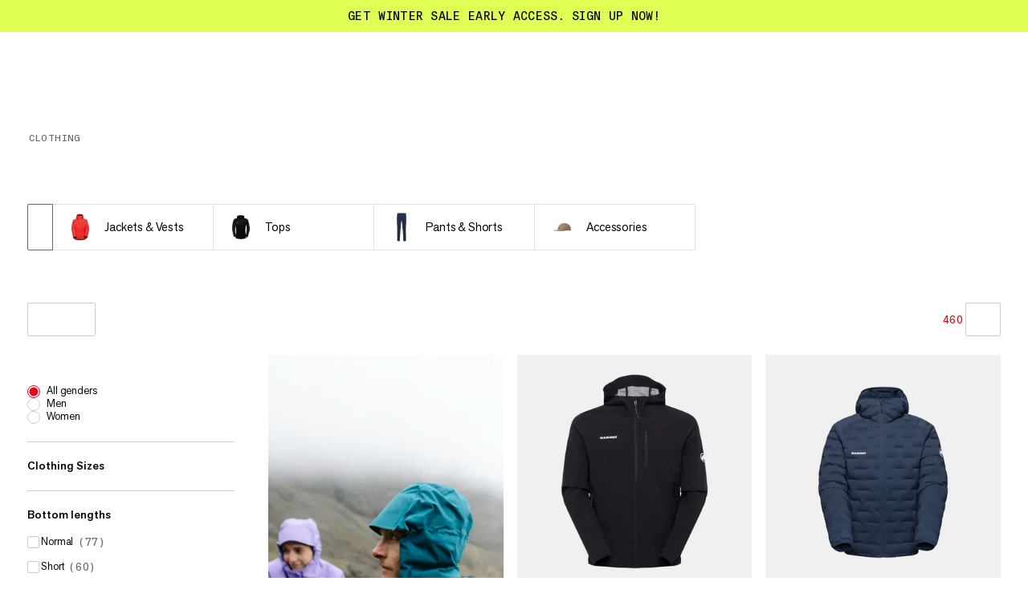

--- FILE ---
content_type: text/css; charset=UTF-8
request_url: https://www.mammut.com/_next/static/chunks/a5d4d56d06dc862c.css
body_size: 1473
content:
.CardMarketing-module-scss-module__WRnz5q__container{grid-column:span 2;width:100%;height:100%;min-height:405px;padding:0 4vw;position:relative}@media only screen and (min-width:768px){.CardMarketing-module-scss-module__WRnz5q__container{grid-column:auto;padding:0}.CardMarketing-module-scss-module__WRnz5q__container.CardMarketing-module-scss-module__WRnz5q__isolated{min-height:630px}}.CardMarketing-module-scss-module__WRnz5q__container[data-corrected-row=true]{grid-row:calc(var(--CardMarketing-mobileRowNumber) + 1)}@media only screen and (min-width:768px){.CardMarketing-module-scss-module__WRnz5q__container[data-corrected-row=true]{grid-row:initial}}.CardMarketing-module-scss-module__WRnz5q__wrapper{width:100%;height:100%;display:block;position:relative}.CardMarketing-module-scss-module__WRnz5q__image{width:100%;height:100%;position:absolute}.CardMarketing-module-scss-module__WRnz5q__content{width:100%;height:100%;padding:24px 32px 32px 16px;position:relative}@media only screen and (min-width:1024px){.CardMarketing-module-scss-module__WRnz5q__content{padding:30px 40px 40px 32px}}.CardMarketing-module-scss-module__WRnz5q__content.CardMarketing-module-scss-module__WRnz5q__alignBottom{flex-direction:column;justify-content:flex-end;align-items:flex-start;display:flex}.CardMarketing-module-scss-module__WRnz5q__text{font-family:var(--font-AGNext);font-variant-numeric:lining-nums proportional-nums;letter-spacing:-.28px;font-size:28px;font-weight:400;line-height:110%}@media only screen and (min-width:1024px){.CardMarketing-module-scss-module__WRnz5q__text{font-family:var(--font-AGNext);font-variant-numeric:lining-nums proportional-nums;letter-spacing:-.8px;font-size:40px;font-weight:400;line-height:105%}}.CardMarketing-module-scss-module__WRnz5q__linkWrapper{margin-top:10px;display:inline-block}@media only screen and (min-width:1024px){.CardMarketing-module-scss-module__WRnz5q__linkWrapper{margin-top:14px}}
.CategoryPicker-module-scss-module__jNsEeW__container{cursor:grab;width:100%;padding:2px 0 3px 4vw}.CategoryPicker-module-scss-module__jNsEeW__container[data-theme=backgroundImage]{--grid-gap:4px;--columns-size:calc(var(--column-raw-size) - (var(--grid-gap)/2))}@media only screen and (max-width:768px){.CategoryPicker-module-scss-module__jNsEeW__container[data-theme=backgroundImage]{grid-template-columns:repeat(2,1fr);grid-auto-flow:unset;cursor:pointer;padding:0 4vw;display:grid}}@media only screen and (min-width:1024px){.CategoryPicker-module-scss-module__jNsEeW__container[data-theme=backgroundImage]{--column-raw-size:17.4vw;padding-left:2.66667vw}}@media only screen and (min-width:1200px){.CategoryPicker-module-scss-module__jNsEeW__container[data-theme=backgroundImage]{--column-raw-size:218px}}.CategoryPicker-module-scss-module__jNsEeW__container[data-theme=thumbnail]{--grid-gap:0px;--column-raw-size:45vw;--columns-size:var(--column-raw-size)}.CategoryPicker-module-scss-module__jNsEeW__container[data-theme=thumbnail][data-has-parent-category=true]{grid-template-columns:max-content var(--columns-size)}.CategoryPicker-module-scss-module__jNsEeW__container[data-theme=thumbnail]{grid-template-columns:var(--columns-size)}@media only screen and (min-width:768px){.CategoryPicker-module-scss-module__jNsEeW__container[data-theme=thumbnail]{--column-raw-size:38vw}}@media only screen and (min-width:1024px){.CategoryPicker-module-scss-module__jNsEeW__container[data-theme=thumbnail]{--column-raw-size:200px;padding-left:2.66667vw}}.CategoryPicker-module-scss-module__jNsEeW__item .CategoryPicker-module-scss-module__jNsEeW__innerWrapper{width:100%;height:100%;position:relative}.CategoryPicker-module-scss-module__jNsEeW__item[data-theme=backgroundImage] .CategoryPicker-module-scss-module__jNsEeW__innerWrapper{color:#fff;aspect-ratio:3/4;z-index:0;background-color:#0000004d;border-radius:2px;overflow:hidden}.CategoryPicker-module-scss-module__jNsEeW__item[data-theme=backgroundImage] .CategoryPicker-module-scss-module__jNsEeW__innerWrapper .CategoryPicker-module-scss-module__jNsEeW__titleWrapper{width:100%;height:100%;font-family:var(--font-AGNext);font-variant-numeric:lining-nums proportional-nums;letter-spacing:-.16px;padding:18px;font-size:16px;font-weight:400;line-height:110%}@media only screen and (min-width:1024px){.CategoryPicker-module-scss-module__jNsEeW__item[data-theme=backgroundImage] .CategoryPicker-module-scss-module__jNsEeW__innerWrapper .CategoryPicker-module-scss-module__jNsEeW__titleWrapper{font-family:var(--font-AGNext);font-variant-numeric:lining-nums proportional-nums;letter-spacing:-.2px;font-size:20px;font-weight:400;line-height:110%}}.CategoryPicker-module-scss-module__jNsEeW__item[data-theme=backgroundImage] .CategoryPicker-module-scss-module__jNsEeW__innerWrapper .CategoryPicker-module-scss-module__jNsEeW__image{z-index:-1;will-change:transform;width:100%;height:100%;transition:transform 1s cubic-bezier(.19,1,.22,1);position:absolute;top:0;left:0}.CategoryPicker-module-scss-module__jNsEeW__item[data-theme=backgroundImage] .CategoryPicker-module-scss-module__jNsEeW__innerWrapper .CategoryPicker-module-scss-module__jNsEeW__image:before{content:"";z-index:1;background:linear-gradient(#1919196e 0% 100%);width:100%;height:100%;position:absolute;top:0;left:0}@media (hover:hover) and (pointer:fine){.CategoryPicker-module-scss-module__jNsEeW__item[data-theme=backgroundImage] .CategoryPicker-module-scss-module__jNsEeW__innerWrapper:not([disabled]):hover .CategoryPicker-module-scss-module__jNsEeW__image{transform:scale(1.03)}}.CategoryPicker-module-scss-module__jNsEeW__item[data-theme=thumbnail] .CategoryPicker-module-scss-module__jNsEeW__innerWrapper{--border-color:#e1e1e1;border:1px solid var(--border-color);background:0 0;border-left:none;grid-template-columns:34px 1fr;align-items:center;gap:10px;padding:8px 16px 8px 14px;transition:border .3s cubic-bezier(.19,1,.22,1),background .3s cubic-bezier(.19,1,.22,1);display:grid;position:relative}.CategoryPicker-module-scss-module__jNsEeW__item[data-theme=thumbnail] .CategoryPicker-module-scss-module__jNsEeW__innerWrapper .CategoryPicker-module-scss-module__jNsEeW__titleWrapper{font-family:var(--font-AGNext);font-variant-numeric:lining-nums proportional-nums;letter-spacing:-.14px;font-size:14px;font-weight:400;line-height:120%}@media only screen and (min-width:1024px){.CategoryPicker-module-scss-module__jNsEeW__item[data-theme=thumbnail] .CategoryPicker-module-scss-module__jNsEeW__innerWrapper .CategoryPicker-module-scss-module__jNsEeW__titleWrapper{font-family:var(--font-AGNext);font-variant-numeric:lining-nums proportional-nums;letter-spacing:-.15px;font-size:15px;font-weight:400;line-height:120%}}.CategoryPicker-module-scss-module__jNsEeW__item[data-theme=thumbnail] .CategoryPicker-module-scss-module__jNsEeW__innerWrapper .CategoryPicker-module-scss-module__jNsEeW__image{-webkit-user-drag:none;width:34px;height:34px;max-height:34px}@media only screen and (min-width:1024px){.CategoryPicker-module-scss-module__jNsEeW__item[data-theme=thumbnail] .CategoryPicker-module-scss-module__jNsEeW__innerWrapper .CategoryPicker-module-scss-module__jNsEeW__image{width:40px;height:40px;max-height:40px}}.CategoryPicker-module-scss-module__jNsEeW__item[data-theme=thumbnail] .CategoryPicker-module-scss-module__jNsEeW__innerWrapper .CategoryPicker-module-scss-module__jNsEeW__image img{-webkit-user-drag:none}@media only screen and (min-width:1024px){.CategoryPicker-module-scss-module__jNsEeW__item[data-theme=thumbnail] .CategoryPicker-module-scss-module__jNsEeW__innerWrapper{grid-template-columns:40px 1fr}}.CategoryPicker-module-scss-module__jNsEeW__item[data-theme=thumbnail]:first-child .CategoryPicker-module-scss-module__jNsEeW__innerWrapper{border-left:1px solid var(--border-color);border-radius:2px 0 0 2px}.CategoryPicker-module-scss-module__jNsEeW__item[data-theme=thumbnail]:first-child .CategoryPicker-module-scss-module__jNsEeW__innerWrapper:before{content:none}.CategoryPicker-module-scss-module__jNsEeW__item[data-theme=thumbnail]:first-child .CategoryPicker-module-scss-module__jNsEeW__innerWrapper.CategoryPicker-module-scss-module__jNsEeW__active{border-left:1px solid var(--border-color)}.CategoryPicker-module-scss-module__jNsEeW__item[data-theme=thumbnail]:first-child .CategoryPicker-module-scss-module__jNsEeW__innerWrapper[data-is-parent=true]{grid-template-columns:initial;gap:initial;text-align:center}.CategoryPicker-module-scss-module__jNsEeW__item[data-theme=thumbnail]:last-child .CategoryPicker-module-scss-module__jNsEeW__innerWrapper{border-radius:0 2px 2px 0}.CategoryPicker-module-scss-module__jNsEeW__item[data-theme=thumbnail]+.CategoryPicker-module-scss-module__jNsEeW__item[data-theme=thumbnail] .CategoryPicker-module-scss-module__jNsEeW__innerWrapper:before{content:"";z-index:-1;background:var(--border-color);width:1px;height:calc(100% - 2px);transition:background .3s cubic-bezier(.19,1,.22,1);position:absolute;top:1px;left:-1px}.CategoryPicker-module-scss-module__jNsEeW__item[data-theme=thumbnail]+.CategoryPicker-module-scss-module__jNsEeW__item[data-theme=thumbnail] .CategoryPicker-module-scss-module__jNsEeW__innerWrapper.CategoryPicker-module-scss-module__jNsEeW__active:before{background:var(--border-color);z-index:0;height:calc(100% + 2px);top:-1px}.CategoryPicker-module-scss-module__jNsEeW__item[data-theme=thumbnail] .CategoryPicker-module-scss-module__jNsEeW__innerWrapper.CategoryPicker-module-scss-module__jNsEeW__active{--border-color:#999}.CategoryPicker-module-scss-module__jNsEeW__item[data-theme=thumbnail] .CategoryPicker-module-scss-module__jNsEeW__innerWrapper.CategoryPicker-module-scss-module__jNsEeW__active.CategoryPicker-module-scss-module__jNsEeW__active{--border-color:#676767}.CategoryPicker-module-scss-module__jNsEeW__item[data-theme=thumbnail] .CategoryPicker-module-scss-module__jNsEeW__innerWrapper.CategoryPicker-module-scss-module__jNsEeW__active{border-color:var(--border-color)}@media (hover:hover) and (pointer:fine){.CategoryPicker-module-scss-module__jNsEeW__item[data-theme=thumbnail] .CategoryPicker-module-scss-module__jNsEeW__innerWrapper:not([disabled]):hover:not(.CategoryPicker-module-scss-module__jNsEeW__active){background:#f0f0f0}}.CategoryPicker-module-scss-module__jNsEeW__title{text-overflow:ellipsis;-webkit-line-clamp:2;line-clamp:2;-webkit-box-orient:vertical;display:-webkit-box;overflow:hidden}.CategoryPicker-module-scss-module__jNsEeW__link.CategoryPicker-module-scss-module__jNsEeW__disabled{pointer-events:none}
.CategoriesIntro-module-scss-module__j9852G__container{gap:24px;width:100%;margin-top:100px;display:grid}@media only screen and (min-width:1024px){.CategoriesIntro-module-scss-module__j9852G__container{margin-top:120px}}.CategoriesIntro-module-scss-module__j9852G__header{flex-direction:column;gap:8px;padding:0 4vw 2px;display:flex;overflow:hidden}.CategoriesIntro-module-scss-module__j9852G__header.CategoriesIntro-module-scss-module__j9852G__withSvg{flex-direction:initial;grid-template-rows:auto auto;grid-template-columns:1fr auto;display:grid}@media only screen and (min-width:1024px){.CategoriesIntro-module-scss-module__j9852G__header{padding:0 2.66667vw}}@media only screen and (min-width:1800px){.CategoriesIntro-module-scss-module__j9852G__header{padding:0 2vw}}.CategoriesIntro-module-scss-module__j9852G__titleWrapper{font-family:var(--font-AGNext);font-variant-numeric:lining-nums proportional-nums;letter-spacing:-.25px;font-size:25px;font-weight:500;line-height:110%}@media only screen and (min-width:1024px){.CategoriesIntro-module-scss-module__j9852G__titleWrapper{font-family:var(--font-AGNext);font-variant-numeric:lining-nums proportional-nums;letter-spacing:-.8px;padding-bottom:4px;font-size:40px;font-weight:500;line-height:100%}}.CategoriesIntro-module-scss-module__j9852G__categorySvg{aspect-ratio:187/80;grid-row:span 3;width:187px}.CategoriesIntro-module-scss-module__j9852G__categorySvg[data-icon-theme=red]{color:#ed001b}@media only screen and (min-width:1024px){.CategoriesIntro-module-scss-module__j9852G__categorySvg{width:373px}}.CategoriesIntro-module-scss-module__j9852G__wrapper{grid-column:1;display:flex}.CategoriesIntro-module-scss-module__j9852G__resultsIndicatorWrapper{font-family:var(--font-BaselGroteskMonoBook);letter-spacing:.48px;text-transform:uppercase;color:#676767;height:fit-content;font-size:12px;font-weight:400;line-height:100%;transform:translateY(4px)}@media only screen and (min-width:1024px){.CategoriesIntro-module-scss-module__j9852G__resultsIndicatorWrapper{display:none}}.CategoriesIntro-module-scss-module__j9852G__slider{width:100%;overflow:hidden}.CategoriesIntro-module-scss-module__j9852G__slider .CategoriesIntro-module-scss-module__j9852G__categoryPickerWrapper>ul:after{content:"";width:4vw;display:block}@media only screen and (min-width:1024px){.CategoriesIntro-module-scss-module__j9852G__slider .CategoriesIntro-module-scss-module__j9852G__categoryPickerWrapper>ul:after{width:2.66667vw}}


--- FILE ---
content_type: application/javascript; charset=UTF-8
request_url: https://www.mammut.com/_next/static/chunks/1982b3e49ac6bf25.js
body_size: 16908
content:
(globalThis.TURBOPACK||(globalThis.TURBOPACK=[])).push(["object"==typeof document?document.currentScript:void 0,174960,e=>{e.v({container:"RefinementListItem-module-scss-module__FOuszq__container",disabled:"RefinementListItem-module-scss-module__FOuszq__disabled",item:"RefinementListItem-module-scss-module__FOuszq__item",label:"RefinementListItem-module-scss-module__FOuszq__label",selected:"RefinementListItem-module-scss-module__FOuszq__selected"})},781162,e=>{e.v({colorFingerWrapper:"ColorRefinementItem-module-scss-module__mC5AcW__colorFingerWrapper",colorIcon:"ColorRefinementItem-module-scss-module__mC5AcW__colorIcon",count:"ColorRefinementItem-module-scss-module__mC5AcW__count",label:"ColorRefinementItem-module-scss-module__mC5AcW__label",labelWrapper:"ColorRefinementItem-module-scss-module__mC5AcW__labelWrapper"})},269857,e=>{e.v({items:"RefinementList-module-scss-module__WtQywG__items"})},36988,e=>{e.v({container:"AveragesChart-module-scss-module__Va4Lsq__container"})},844588,e=>{e.v({container:"RangeSlider-module-scss-module__vloSYq__container",label:"RangeSlider-module-scss-module__vloSYq__label",range:"RangeSlider-module-scss-module__vloSYq__range",thumb:"RangeSlider-module-scss-module__vloSYq__thumb",track:"RangeSlider-module-scss-module__vloSYq__track"})},419754,e=>{e.v({container:"RangeSliderTool-module-scss-module__T0zFnW__container",dashIcon:"RangeSliderTool-module-scss-module__T0zFnW__dashIcon",iconWrapper:"RangeSliderTool-module-scss-module__T0zFnW__iconWrapper",inner:"RangeSliderTool-module-scss-module__T0zFnW__inner",input:"RangeSliderTool-module-scss-module__T0zFnW__input",interactive:"RangeSliderTool-module-scss-module__T0zFnW__interactive",label:"RangeSliderTool-module-scss-module__T0zFnW__label",reversedLabels:"RangeSliderTool-module-scss-module__T0zFnW__reversedLabels",title:"RangeSliderTool-module-scss-module__T0zFnW__title",titleWrapper:"RangeSliderTool-module-scss-module__T0zFnW__titleWrapper",unit:"RangeSliderTool-module-scss-module__T0zFnW__unit",value:"RangeSliderTool-module-scss-module__T0zFnW__value",values:"RangeSliderTool-module-scss-module__T0zFnW__values"})},537310,e=>{e.v({count:"BasicRefinementItem-module-scss-module__aAyuXG__count",label:"BasicRefinementItem-module-scss-module__aAyuXG__label",labelWrapper:"BasicRefinementItem-module-scss-module__aAyuXG__labelWrapper"})},593572,e=>{e.v({button:"CheckboxGroup-module-scss-module__Bu-Dlq__button",chevron:"CheckboxGroup-module-scss-module__Bu-Dlq__chevron",count:"CheckboxGroup-module-scss-module__Bu-Dlq__count",haveParent:"CheckboxGroup-module-scss-module__Bu-Dlq__haveParent",item:"CheckboxGroup-module-scss-module__Bu-Dlq__item",items:"CheckboxGroup-module-scss-module__Bu-Dlq__items",itemsInner:"CheckboxGroup-module-scss-module__Bu-Dlq__itemsInner",label:"CheckboxGroup-module-scss-module__Bu-Dlq__label",labelWrapper:"CheckboxGroup-module-scss-module__Bu-Dlq__labelWrapper",parentWrapper:"CheckboxGroup-module-scss-module__Bu-Dlq__parentWrapper",rotate:"CheckboxGroup-module-scss-module__Bu-Dlq__rotate"})},954823,e=>{e.v({showMore:"BasicRefinementList-module-scss-module__4LR7_W__showMore",showMoreWrapper:"BasicRefinementList-module-scss-module__4LR7_W__showMoreWrapper"})},544710,e=>{e.v({container:"SelectedFilter-module-scss-module__cBD_wW__container",divider:"SelectedFilter-module-scss-module__cBD_wW__divider",dividerIcon:"SelectedFilter-module-scss-module__cBD_wW__dividerIcon",label:"SelectedFilter-module-scss-module__cBD_wW__label",labels:"SelectedFilter-module-scss-module__cBD_wW__labels"})},690933,e=>{e.v({buttonWrapper:"SelectedFilterGroup-module-scss-module__xZ_xEq__buttonWrapper",container:"SelectedFilterGroup-module-scss-module__xZ_xEq__container",items:"SelectedFilterGroup-module-scss-module__xZ_xEq__items"})},736769,e=>{e.v({showMore:"CategoryBasedSizesWidget-module-scss-module___5AdZG__showMore",showMoreWrapper:"CategoryBasedSizesWidget-module-scss-module___5AdZG__showMoreWrapper",subWidgetGroup:"CategoryBasedSizesWidget-module-scss-module___5AdZG__subWidgetGroup",subWidgetTitle:"CategoryBasedSizesWidget-module-scss-module___5AdZG__subWidgetTitle"})},916123,e=>{e.v({container:"ScoringWidget-module-scss-module__ci2HlG__container",item:"ScoringWidget-module-scss-module__ci2HlG__item"})},495904,e=>{e.v({container:"Switch-module-scss-module__b-N5Qa__container",input:"Switch-module-scss-module__b-N5Qa__input",label:"Switch-module-scss-module__b-N5Qa__label",switch:"Switch-module-scss-module__b-N5Qa__switch"})},866733,e=>{e.v({switchLabel:"PLPFilterSidebar-module-scss-module__W84BDq__switchLabel",switchWrapper:"PLPFilterSidebar-module-scss-module__W84BDq__switchWrapper"})},379620,e=>{"use strict";var l=e.i(983817),t=e.i(222861);let a=e=>/^\d+$/.test(e);var s=e.i(416400),i=e.i(918511),r=e.i(289952),n=e.i(293055),u=e.i(6656),o=e.i(868587),d=e.i(724685);e.s(["generateAlgoliaFetcher",0,(e,c,m=[])=>async({pathname:f,marketingCards:h=[],selectionKey:p=null,perPage:_=t.PER_PAGE,draftMode:v=!1})=>{try{let g=c.pathnameToSearchState(f),b=[],x=[];for(let[e,t]of Object.entries(g.facetFilters)){if(2===t.length){let l=t[0],s=t[1],i=a(l)?parseInt(l):null,r=a(s)?parseInt(s):null;if(i&&r&&"number"==typeof i&&"number"==typeof r&&!Number.isNaN(i)&&!Number.isNaN(r)){x.push(`${e}>=${i}`),x.push(`${e}<=${r}`);continue}}let s=t.map(l=>[e,l].join(":"));if(0===e.indexOf("sizes-")){let t=e.replace("sizes-","");b.push([...s,`${l.CATEGORIES_ATTRIBUTE}:-${t}`]);continue}b.push(s)}let T=g.page-1,C=0===b.length&&0===x.length,S=0,j={filteredMarketingCards:C?[...h]:[],marketingCards:{total:C?h.filter(({cardPosition:e})=>"end"!==e).length:0},offset:0,current:0};for(let e=0;e<=T;e++){let l=[j.offset,j.offset+_];j.filteredMarketingCards=j.filteredMarketingCards.filter(t=>{let a="number"==typeof t.cardPosition&&t.cardPosition>=l[0]&&t.cardPosition<l[1];return a&&(S++,l[1]-=1,e===T&&(j.marketingCards[t.cardPosition-j.offset]=t,j.current++)),a}),e<T&&(j.offset+=l[1]-l[0])}let y=[(0,s.getIndexName)(g.channel,g.locale),g.sort].filter(Boolean).join("_"),[R,...N]=(await e.search([{indexName:y,query:g.query||"",params:{attributesToHighlight:t.ATTRIBUTES_TO_HIGHLIGHT,attributesToRetrieve:t.ATTRIBUTES_TO_RETRIEVE,clickAnalytics:!0,facetFilters:b,facets:["*"],numericFilters:x,filters:(({storeType:e=u.STORE_KEY,kids:t,categoryID:a,genderID:s,activity:i},d,c,m=!1)=>{let f=[...(0,o.getStoreBaseFilters)({storeType:e,mappedChannel:c,draftMode:m})];if(!a&&!i)return(0,r.formatAlgoliaFacetFilters)(f);e===u.STORE_SELECTION_KEY&&d&&f.push(`${u.STORE_SELECTION_KEY}:${d}`);let h=s&&s!==n.KIDS_CATEGORY_ID?`NOT ${l.CATEGORIES_ATTRIBUTE}:${"10"===s?"20":"10"}`:"";return"exclude"===t?f.push(`${l.CATEGORIES_ATTRIBUTE}:-${n.KIDS_CATEGORY_ID}`):"only"===t&&f.push(`${l.CATEGORIES_ATTRIBUTE}:${n.KIDS_CATEGORY_ID}`),a&&f.push(`${l.CATEGORIES_ATTRIBUTE}:${a}`),i&&f.push(`activity:${i}`),h&&"only"!==t&&f.push(h),(0,r.formatAlgoliaFacetFilters)(f)})(g.filters||{},p,g.mappedChannel,v),offset:j.offset,length:_-j.current,maxValuesPerFacet:100,ruleContexts:(0,i.getAlgoliaContexts)({categoryID:g?.filters?.categoryID,categorySlug:(0,d.getCleanPath)(g?.filters?.categorySlug),genderID:g?.filters?.genderID,activitySlug:g?.filters?.activity,storeType:g?.filters?.storeType,sortedPLP:""!==g.sort}),tagFilters:""}},...m.map(({type:e,params:l})=>({indexName:(0,s.getIndexName)(g.channel,g.locale,e),query:g.query||"",params:l}))])).results||[],P=R.offset+R.length>=R.nbHits;if(C&&P){let e=R.hits.length;j.marketingCards.total=S,h.forEach(l=>{"end"===l.cardPosition&&(e++,j.marketingCards[e]=l)})}return{...R,indexName:y,searchState:g,marketingCards:j.marketingCards,restIndices:N.reduce((e,{index:l,...t})=>(e[l]=t,e),{})}}catch(e){return console.error(e),null}}],379620)},411407,e=>{e.v({items:"PLPResultsProductsList-module-scss-module__YfIveq__items"})},437444,e=>{e.v({container:"PLPFilterButton-module-scss-module__jfQ8QG__container"})},288324,236340,214443,154395,e=>{"use strict";var l=e.i(843476),t=e.i(500932),a=e.i(271645),s=e.i(618566),i=e.i(293055),r=e.i(745009),n=e.i(6656),u=e.i(311060),o=e.i(703088);let d=(e=[])=>e.length?e.reduce((e,l)=>(l.isRefined&&e++,e),0):0;var c=e.i(218409),m=e.i(906600);let f=(e,l,t,s=!1)=>{let{activeRefinements:i}=(0,m.usePLPRefinements)(),r=(0,a.useRef)(l);return(0,a.useMemo)(()=>{if(t)return l;let a=[...r.current,...l].reduce((e,l)=>(e[l.value]=l,e),{});return r.current=Object.values(a),r.current.map(t=>{let a=l.find(({value:e})=>e===t.value);return{...t,...a||{},isRefined:a?.isRefined||!1,disabled:0!==i.length&&(i.length>1||1===i.length&&i[0].attribute!==e)&&!s&&!a}})},[i,e,t,s,l])};var h=e.i(657515),p=e.i(210031),_=e.i(769496),v=e.i(855531),g=e.i(294589),b=e.i(501967),x=e.i(174960);let T=(0,a.forwardRef)(({uid:e,children:t=null,value:a="",selected:s=!1,disabled:i=!1,onClick:r=null,theme:n="default",...u},o)=>(0,l.jsx)("li",{className:x.default.container,"data-theme":n,children:"default"===n?(0,l.jsx)(b.Checkbox,{id:e,checked:s,isDisabled:i,onChange:r,ref:o,...u,children:(0,l.jsx)("span",{className:x.default.label,children:t})}):(0,l.jsx)("button",{className:(0,g.mergeClassNames)(x.default.item,s&&x.default.selected,i&&x.default.disabled),type:"button",onClick:r,disabled:i,"data-e2e-value":a,ref:o,...u,children:(0,l.jsx)("label",{className:x.default.label,children:t})})}));T.displayName="RefinementListItem",T.propTypes={children:r.default.node,value:r.default.string,selected:r.default.bool,disabled:r.default.bool,onClick:r.default.func,theme:r.default.oneOf(["default","color"])};var C=e.i(413486),S=e.i(781162);let j={white:"color-white",special:"multicolour",spécial:"multicolour",miscellaneous:"multicolour"},y=e=>{let a,s,i,r,n,u,o,d,c,m,f,h,p,g,b,x,y,R,N,P,I,L,w,k=(0,t.c)(56),{item:W,i:F,onClick:D}=e,E=(0,v.useTranslation)("Colors");if(k[0]!==E||k[1]!==F||k[2]!==W.disabled||k[3]!==W.isRefined||k[4]!==W.value||k[5]!==D){var A;i=(E(W.value)||W.value)?.toLowerCase(),s=T,f="colors",h=W?.value,p=W?.isRefined,g=W?.disabled,n=D,u="color",c=S.default.colorFingerWrapper,m={color:i},a=C.Svg,r=S.default.colorIcon,o="link",d=j[A=i]?j[A]:`color-${F%4+1}`,k[0]=E,k[1]=F,k[2]=W.disabled,k[3]=W.isRefined,k[4]=W.value,k[5]=D,k[6]=a,k[7]=s,k[8]=i,k[9]=r,k[10]=n,k[11]=u,k[12]=o,k[13]=d,k[14]=c,k[15]=m,k[16]=f,k[17]=h,k[18]=p,k[19]=g}else a=k[6],s=k[7],i=k[8],r=k[9],n=k[10],u=k[11],o=k[12],d=k[13],c=k[14],m=k[15],f=k[16],h=k[17],p=k[18],g=k[19];k[20]!==i||k[21]!==E||k[22]!==W.value?(b=_.PRODUCT_COLOR_GROUPS[W.value]||_.PRODUCT_COLOR_GROUPS[i]||E(W.value)||W.value,k[20]=i,k[21]=E,k[22]=W.value,k[23]=b):b=k[23],k[24]!==b?(x={color:b},k[24]=b,k[25]=x):x=k[25],k[26]!==a||k[27]!==r||k[28]!==x||k[29]!==o||k[30]!==d?(y=(0,l.jsx)(a,{className:r,type:o,svg:d,style:x}),k[26]=a,k[27]=r,k[28]=x,k[29]=o,k[30]=d,k[31]=y):y=k[31],k[32]!==y||k[33]!==c||k[34]!==m?(R=(0,l.jsx)("span",{className:c,style:m,children:y}),k[32]=y,k[33]=c,k[34]=m,k[35]=R):R=k[35],k[36]!==E||k[37]!==W.value?(N=W.value||E(W.value),k[36]=E,k[37]=W.value,k[38]=N):N=k[38],k[39]!==N?(P=(0,l.jsx)("span",{className:S.default.label,children:N}),k[39]=N,k[40]=P):P=k[40];let O=W?.count;return k[41]!==O?(I=(0,l.jsxs)("span",{className:S.default.count,children:["(",O,")"]}),k[41]=O,k[42]=I):I=k[42],k[43]!==P||k[44]!==I?(L=(0,l.jsxs)("span",{className:S.default.labelWrapper,children:[P,I]}),k[43]=P,k[44]=I,k[45]=L):L=k[45],k[46]!==s||k[47]!==n||k[48]!==u||k[49]!==R||k[50]!==L||k[51]!==f||k[52]!==h||k[53]!==p||k[54]!==g?(w=(0,l.jsxs)(s,{uid:f,value:h,selected:p,disabled:g,onClick:n,theme:u,children:[R,L]}),k[46]=s,k[47]=n,k[48]=u,k[49]=R,k[50]=L,k[51]=f,k[52]=h,k[53]=p,k[54]=g,k[55]=w):w=k[55],w};var R=e.i(269857);let N=e=>{let a,s,i=(0,t.c)(6),{refinementGroupClass:r,children:n,theme:u}=e,o=void 0===r?"":r,d=void 0===n?null:n,c=void 0===u?"default":u;return i[0]!==o?(a=(0,g.mergeClassNames)(o,R.default.items),i[0]=o,i[1]=a):a=i[1],i[2]!==d||i[3]!==a||i[4]!==c?(s=(0,l.jsx)("ul",{className:a,"data-e2e-test":"refinement-list","data-theme":c,children:d}),i[2]=d,i[3]=a,i[4]=c,i[5]=s):s=i[5],s};N.propTypes={refinementGroupClass:r.default.string,children:r.default.node,theme:r.default.oneOf(["default","twoColumns"])};var P=e.i(685372),I=e.i(67991);let L=(0,a.memo)(e=>{let a,s,i,r,n,u,_,v,g=(0,t.c)(28);if(g[0]!==e){let{title:l,attribute:t,expanded:r,...n}=e;i=l,a=t,s=n,g[0]=e,g[1]=a,g[2]=s,g[3]=i}else a=g[1],s=g[2],i=g[3];let[b,x]=(0,m.usePLPFilter)(a),{values:T}=b,C=f(a,T);g[4]!==C?(r=d(C),g[4]=C,g[5]=r):r=g[5];let S=r,j=(0,I.useMatchMedia)("medium",!0),R=(0,h.useAlgoliaAnalyticsData)(),{indexName:L}=(0,m.usePLPContext)(),w=(0,p.useAlgoliaQueryID)();if(!C.length)return null;g[6]!==a||g[7]!==w||g[8]!==R||g[9]!==L||g[10]!==x?(n=e=>{x(e.value);let l=w();l&&(0,o.default)("clickedFilters",{index:L,userToken:R(),eventName:"clickFilter",filters:[`colors:${e?.value}`],queryID:l}),(0,c.gtmPush)({event:"gaEvent",event_name:"filter_and_sort","ep.action":`${a}_click`,"ep.change":e?.value})},g[6]=a,g[7]=w,g[8]=R,g[9]=L,g[10]=x,g[11]=n):n=g[11];let k=n,W=s.attribute,F=C.length>0;if(g[12]!==C||g[13]!==k||g[14]!==x){let e;g[16]!==k||g[17]!==x?(e=(e,t)=>(0,l.jsx)(y,{item:e,i:t,refine:x,onClick:()=>{k(e)}},e.value),g[16]=k,g[17]=x,g[18]=e):e=g[18],u=C.map(e),g[12]=C,g[13]=k,g[14]=x,g[15]=u}else u=g[15];return g[19]!==u?(_=(0,l.jsx)(N,{refinementGroupClass:"fs-filter-color-group",theme:"twoColumns",children:u}),g[19]=u,g[20]=_):_=g[20],g[21]!==j||g[22]!==s.attribute||g[23]!==S||g[24]!==F||g[25]!==_||g[26]!==i?(v=(0,l.jsx)(P.default,{title:i,e2eLabel:W,hasChildren:F,expanded:j,theme:"refinementList",refinedItems:S,children:_}),g[21]=j,g[22]=s.attribute,g[23]=S,g[24]=F,g[25]=_,g[26]=i,g[27]=v):v=g[27],v}),w=e=>{let a,s,i,r,o,d=(0,t.c)(10);d[0]!==e?({title:i,customOrder:r,className:a,...s}=e,d[0]=e,d[1]=a,d[2]=s,d[3]=i,d[4]=r):(a=d[1],s=d[2],i=d[3],r=d[4]);let c=void 0===i?"":i,m=(0,u.useStoreType)(),f=n.STORE_DISCOUNT_TYPES.includes(m)?"discountedColorGroups":"colorGroups";return d[5]!==f||d[6]!==a||d[7]!==s||d[8]!==c?(o=(0,l.jsx)(L,{title:c,attribute:f,className:a,...s}),d[5]=f,d[6]=a,d[7]=s,d[8]=c,d[9]=o):o=d[9],o};w.propTypes={title:r.default.string,customOrder:r.default.string,expanded:r.default.bool,className:r.default.string};var k=e.i(794358),W=e.i(255089),F=e.i(22940);let D=(e,l)=>{if(!l||"number"!=typeof l)return;let t=window.event||e;t.keyCode==l&&t.preventDefault()};var E=e.i(36988);let A=e=>(l,t,a)=>{let s=l.reduce((l,s,i)=>{let r=e(s,a),n=Math.floor((i+1)*t);return l+`${r}L${n} `},"M0 ");return`${s}100V100H0V89Z`},O=A(({count:e},l)=>Math.floor(55-e*l)),G=A(()=>55),M=e=>{let s,i,r,n,u,o,d,c=(0,t.c)(14),{items:m}=e,f=(0,a.useRef)();if(c[0]!==m){let e=[...m].map($);e.sort(B);let l=Math.floor(e[e.length-1]?.count||0);e.sort(q);let t=Math.floor(400/(e.length-1));s=G(e,t),i=O(e,t,55/l),c[0]=m,c[1]=s,c[2]=i}else s=c[1],i=c[2];let h=i;c[3]!==h||c[4]!==s?(r={defaultCords:s,cords:h},c[3]=h,c[4]=s,c[5]=r):r=c[5];let{defaultCords:p,cords:_}=r;return c[6]===Symbol.for("react.memo_cache_sentinel")?(n=()=>{f.current.beginElement()},c[6]=n):n=c[6],c[7]!==_?(u=[_],c[7]=_,c[8]=u):u=c[8],(0,a.useEffect)(n,u),c[9]!==_?(o=(0,l.jsx)("animate",{ref:f,begin:"indefinite",fill:"freeze",dur:"1s",attributeName:"d",to:_}),c[9]=_,c[10]=o):o=c[10],c[11]!==p||c[12]!==o?(d=(0,l.jsx)("div",{className:E.default.container,children:(0,l.jsx)("svg",{viewBox:"0 0 400 55",className:E.default.svg,children:(0,l.jsx)("path",{d:p,opacity:"0.2",fill:"#999999",children:o})})}),c[11]=p,c[12]=o,c[13]=d):d=c[13],d};function $(e){return{...e,value:parseInt(e.value?.[0])}}function B(e,l){return e.count-l.count}function q(e,l){return e.value-l.value}var z=e.i(844588);let U=e=>{let a,s,i=(0,t.c)(5),{value:r,min:n,max:u}=e,o=void 0===r?0:r,d=void 0===n?0:n,c=(0,I.useMatchMedia)()?8:10,m=(void 0===u?6:u)-d,f=o-d,h=`calc(${100/m}% * ${f} - ${2*c/m*f-c}px)`;i[0]!==h?(a={left:h},i[0]=h,i[1]=a):a=i[1];let p=a;return i[2]!==p||i[3]!==o?(s=(0,l.jsx)("div",{className:z.default.label,style:p,children:o}),i[2]=p,i[3]=o,i[4]=s):s=i[4],s},Y=e=>{let s,i,r,n,u,o,d,c,m,f,h,p,_,v,g,b,x,T,C=(0,t.c)(49);C[0]!==e?({doubleThumb:r,min:n,max:u,value:o,onValueChange:s,step:d,minStepsBetweenThumbs:c,hasChart:m,...i}=e,C[0]=e,C[1]=s,C[2]=i,C[3]=r,C[4]=n,C[5]=u,C[6]=o,C[7]=d,C[8]=c,C[9]=m):(s=C[1],i=C[2],r=C[3],n=C[4],u=C[5],o=C[6],d=C[7],c=C[8],m=C[9]);let S=void 0!==r&&r,j=void 0===n?0:n,y=void 0===u?100:u;C[10]!==o?(f=void 0===o?[0,100]:o,C[10]=o,C[11]=f):f=C[11];let R=f,N=void 0===d?1:d,P=void 0===c?0:c,I=void 0!==m&&m,L=(0,a.useRef)(null),w=(0,a.useRef)(null),k=(0,a.useRef)(null);C[12]!==y||C[13]!==j||C[14]!==R[1]?(h=()=>{if(!k.current||!L.current)return;let e=parseFloat(L.current.value),l=w.current?parseFloat(w.current.value):R[1],t=y-j,a=(e-j)/t*100,s=(l-j)/t*100;k.current.style.left=`${a}%`,k.current.style.width=`${s-a}%`},C[12]=y,C[13]=j,C[14]=R[1],C[15]=h):h=C[15],C[16]!==y||C[17]!==j||C[18]!==R?(p=[R,j,y],C[16]=y,C[17]=j,C[18]=R,C[19]=p):p=C[19],(0,a.useEffect)(h,p),C[20]!==P||C[21]!==s||C[22]!==N||C[23]!==R[1]?(_=e=>{let l=parseFloat(e.target.value),t=R[1];l<=t-P*N&&s?.([l,t])},C[20]=P,C[21]=s,C[22]=N,C[23]=R[1],C[24]=_):_=C[24];let W=_;C[25]!==P||C[26]!==s||C[27]!==N||C[28]!==R[0]?(v=e=>{let l=parseFloat(e.target.value),t=R[0];l>=t+P*N&&s?.([t,l])},C[25]=P,C[26]=s,C[27]=N,C[28]=R[0],C[29]=v):v=C[29];let F=v;return C[30]===Symbol.for("react.memo_cache_sentinel")?(g=(0,l.jsx)("div",{className:z.default.track,children:(0,l.jsx)("div",{className:z.default.range,ref:k})}),C[30]=g):g=C[30],C[31]!==W||C[32]!==y||C[33]!==j||C[34]!==N||C[35]!==R[0]?(b=(0,l.jsx)("input",{ref:L,type:"range",min:j,max:y,value:R[0],step:N,onChange:W,className:z.default.thumb,"aria-label":"Minimum value"}),C[31]=W,C[32]=y,C[33]=j,C[34]=N,C[35]=R[0],C[36]=b):b=C[36],C[37]!==S||C[38]!==F||C[39]!==y||C[40]!==j||C[41]!==N||C[42]!==R[1]?(x=S&&(0,l.jsx)("input",{ref:w,type:"range",min:j,max:y,value:R[1],step:N,onChange:F,className:z.default.thumb,"aria-label":"Maximum value"}),C[37]=S,C[38]=F,C[39]=y,C[40]=j,C[41]=N,C[42]=R[1],C[43]=x):x=C[43],C[44]!==I||C[45]!==i||C[46]!==b||C[47]!==x?(T=(0,l.jsxs)("div",{className:z.default.container,"data-has-chart":I,...i,children:[g,b,x]}),C[44]=I,C[45]=i,C[46]=b,C[47]=x,C[48]=T):T=C[48],T};var H=e.i(281887),V=e.i(419754);let K=e=>{let s,i,r,n,u,o,d,c,m,f,h,p,_,b,x,T,S,j,y,R,N=(0,t.c)(80),{title:P,originalRange:I,currentRange:L,onRangeValueChange:w,refinementGroupClass:k,rangeSliderStep:W,rangeSliderDecimalStep:E,rangeSliderMinStepsBetweenThumbs:A,originalChart:O,withChart:G,withInputs:$,withLabel:B,showTitle:q,inputLabel:z,currentMinLabel:K,currentMaxLabel:Q,doubleThumb:X,disabled:J,el:ee,popupId:el}=e,et=void 0===P?"":P;N[0]!==I?(s=void 0===I?[0,100]:I,N[0]=I,N[1]=s):s=N[1];let ea=s;N[2]!==L?(i=void 0===L?[0,100]:L,N[2]=L,N[3]=i):i=N[3];let es=i,ei=void 0===w?Z:w,er=void 0===k?"":k,en=void 0===W?1:W,eu=void 0===A?1:A;N[4]!==O?(r=void 0===O?[]:O,N[4]=O,N[5]=r):r=N[5];let eo=r,ed=void 0!==G&&G,ec=void 0!==$&&$,em=void 0!==B&&B,ef=void 0!==q&&q,eh=void 0===z?"":z,ep=void 0===K?"":K,e_=void 0===Q?"":Q,ev=void 0!==X&&X,eg=void 0!==J&&J,eb=void 0===el?null:el,[ex,eT]=(0,a.useState)(null),eC=(0,v.useTranslation)("PDPFilter");N[6]===Symbol.for("react.memo_cache_sentinel")?(n=()=>{eT(null)},N[6]=n):n=N[6],N[7]!==es?(u=[es],N[7]=es,N[8]=u):u=N[8],(0,a.useEffect)(n,u),N[9]!==ei?(o=e=>{eT(e),ei?.(e)},N[9]=ei,N[10]=o):o=N[10];let eS=o,ej=ex??es,[ey,eR]=(0,a.useState)(ej[0]),[eN,eP]=(0,a.useState)(ej[1]);N[11]!==ej[0]||N[12]!==ej[1]?(d=()=>{eR(ej[0]),eP(ej[1])},N[11]=ej[0],N[12]=ej[1],N[13]=d):d=N[13],N[14]!==ej?(c=[ej],N[14]=ej,N[15]=c):c=N[15],(0,a.useEffect)(d,c),N[16]===Symbol.for("react.memo_cache_sentinel")?(m=e=>{eR(e.currentTarget.valueAsNumber)},N[16]=m):m=N[16];let eI=m;N[17]===Symbol.for("react.memo_cache_sentinel")?(f=e=>{eP(e.currentTarget.valueAsNumber)},N[17]=f):f=N[17];let eL=f;N[18]!==eS||N[19]!==ea[0]||N[20]!==ey||N[21]!==ej[1]?(h=()=>{eS([(0,F.clamp)(ey,ea[0],ej[1]),ej[1]])},N[18]=eS,N[19]=ea[0],N[20]=ey,N[21]=ej[1],N[22]=h):h=N[22];let ew=h;N[23]!==eS||N[24]!==ea[1]||N[25]!==eN||N[26]!==ej[0]?(p=()=>{eS([ej[0],(0,F.clamp)(eN,ej[0],ea[1])])},N[23]=eS,N[24]=ea[1],N[25]=eN,N[26]=ej[0],N[27]=p):p=N[27];let ek=p,eW=void 0===ee?"div":ee;eb&&0!==eb.length&&(eW=H.default),N[28]!==er?(_=(0,g.mergeClassNames)(er,V.default.container),N[28]=er,N[29]=_):_=N[29],N[30]!==eW||N[31]!==eb||N[32]!==ef||N[33]!==et?(b=ef&&et&&(0,l.jsxs)(eW,{className:(0,g.mergeClassNames)(V.default.titleWrapper,eb&&V.default.interactive),...eb?{popupId:eb}:{},children:[(0,l.jsx)("span",{className:V.default.title,children:et}),!!eb&&(0,l.jsx)("span",{className:V.default.iconWrapper,children:(0,l.jsx)(C.Svg,{type:"inline",svg:"infoIcon"})})]}),N[30]=eW,N[31]=eb,N[32]=ef,N[33]=et,N[34]=b):b=N[34],N[35]!==eo||N[36]!==ed?(x=ed&&eo.length>0&&(0,l.jsx)(M,{items:eo}),N[35]=eo,N[36]=ed,N[37]=x):x=N[37],N[38]!==ev||N[39]!==ea[0]||N[40]!==ea[1]||N[41]!==ej[0]||N[42]!==ej[1]||N[43]!==ec||N[44]!==em?(T=!ec&&em&&(0,l.jsxs)(l.Fragment,{children:[(0,l.jsx)(U,{value:ej[0],min:ea[0],max:ea[1]}),ev&&(0,l.jsx)(U,{value:ej[1],min:ea[0],max:ea[1]})]}),N[38]=ev,N[39]=ea[0],N[40]=ea[1],N[41]=ej[0],N[42]=ej[1],N[43]=ec,N[44]=em,N[45]=T):T=N[45];let eF=ea[0]%1!=0||ea[1]%1!=0?void 0===E?en:E:en;return N[46]!==eS||N[47]!==ev||N[48]!==ea[0]||N[49]!==ea[1]||N[50]!==eu||N[51]!==eF||N[52]!==ej||N[53]!==ed?(S=(0,l.jsx)(Y,{"aria-label":"Range",min:ea[0],max:ea[1],value:ej,onValueChange:eS,step:eF,minStepsBetweenThumbs:eu,doubleThumb:ev,hasChart:ed}),N[46]=eS,N[47]=ev,N[48]=ea[0],N[49]=ea[1],N[50]=eu,N[51]=eF,N[52]=ej,N[53]=ed,N[54]=S):S=N[54],N[55]!==ek||N[56]!==ew||N[57]!==e_||N[58]!==ep||N[59]!==eg||N[60]!==eC||N[61]!==eh||N[62]!==ea[0]||N[63]!==ea[1]||N[64]!==eN||N[65]!==ey||N[66]!==et||N[67]!==ej[0]||N[68]!==ej[1]||N[69]!==ec?(j=ec&&(0,l.jsxs)("div",{className:V.default.values,children:[(0,l.jsxs)("div",{className:V.default.value,children:[eh&&(0,l.jsx)("span",{className:V.default.unit,children:eh}),(0,l.jsx)("input",{type:"number",value:ey,min:ea[0],max:ej[1],onChange:eI,onBlur:ew,onKeyDown:e=>{D(e,32),"Enter"===e.key&&ew()},className:V.default.input,"aria-label":ep||`${et} ${eC("currentMinimumValue")}`,disabled:eg})]}),(0,l.jsx)(C.Svg,{type:"link",svg:"dashIcon",className:V.default.dashIcon}),(0,l.jsxs)("div",{className:V.default.value,children:[eh&&(0,l.jsx)("span",{className:V.default.unit,children:eh}),(0,l.jsx)("input",{type:"number",value:eN,min:ej[0],max:ea[1],onChange:eL,onBlur:ek,onKeyDown:e=>{D(e,32),"Enter"===e.key&&ek()},className:V.default.input,"aria-label":e_||`${et} ${eC("currentMaximumValue")}`,disabled:eg})]})]}),N[55]=ek,N[56]=ew,N[57]=e_,N[58]=ep,N[59]=eg,N[60]=eC,N[61]=eh,N[62]=ea[0],N[63]=ea[1],N[64]=eN,N[65]=ey,N[66]=et,N[67]=ej[0],N[68]=ej[1],N[69]=ec,N[70]=j):j=N[70],N[71]!==x||N[72]!==T||N[73]!==S||N[74]!==j?(y=(0,l.jsxs)("div",{className:V.default.inner,children:[x,T,S,j]}),N[71]=x,N[72]=T,N[73]=S,N[74]=j,N[75]=y):y=N[75],N[76]!==_||N[77]!==b||N[78]!==y?(R=(0,l.jsxs)("div",{className:_,children:[b,y]}),N[76]=_,N[77]=b,N[78]=y,N[79]=R):R=N[79],R},Q=({attribute:e,smallRange:t=!1,...s})=>{let i=(0,v.useTranslation)("Facets")(e)||e,[r,n]=(0,m.usePLPFilter)(e),u=(0,a.useRef)(null),o=(0,a.useRef)(null);u.current||null==r.min||null==r.max||(u.current=t?[1,6]:[r.min,r.max],o.current=r.values||[]);let d=(0,a.useRef)(null),f=(0,a.useCallback)(l=>{d.current&&clearTimeout(d.current),d.current=setTimeout(()=>{n(l),(0,c.gtmPush)({event:"gaEvent",event_name:"filter_and_sort","ep.action":`${e}_change`,"ep.change":`min:${l[0]} - max:${l[1]}`})},1e3)},[n,e]);(0,a.useEffect)(()=>()=>{d.current&&clearTimeout(d.current)},[]);let h=(0,a.useMemo)(()=>r.value&&Array.isArray(r.value)&&2===r.value.length?r.value:u.current||[r.min,r.max],[r.value,r.min,r.max]);return(0,l.jsx)(K,{...s,title:i,originalChart:o.current||[],originalRange:u.current||[r.min,r.max],currentRange:h,onRangeValueChange:f},e)};function Z(){}let X={doubleThumb:!0,withChart:!0,withInputs:!0,rangeSliderMinStepsBetweenThumbs:1};var J=e.i(427422),ee=e.i(367323),el=e.i(574256),et=e.i(537310);let ea=(0,a.forwardRef)(({uid:e,item:t,activities:a,onClick:s},i)=>{let r=(0,v.useTranslation)("Tooltip"),{value:n="",isRefined:u=!1,disabled:o=!1,text:d="",count:c=0}=t||{},m=(0,ee.slugify)(n),f=r((0,J.camelize)(m.replaceAll("-"," ")))||"";return(0,l.jsx)(T,{uid:e,value:n,description:f,selected:u,disabled:o,onClick:s,ref:i,children:(0,l.jsxs)("span",{className:et.default.labelWrapper,children:[(0,l.jsx)("span",{className:et.default.label,children:((e="",l=null,t)=>{if("string"==typeof l&&l)return l;if(!t)return e;let a=t.find(({fields:l})=>l?.universalSlug===e);return a?.fields?.title||e})(n,d,a)}),(0,l.jsxs)("span",{className:et.default.count,children:["(",c,")"]}),""!==f&&!o&&(0,l.jsx)(el.TooltipComp,{children:f})]})})});ea.displayName="BasicRefinementItem";let es=(0,a.memo)(ea);var ei=e.i(309453),er=e.i(593572);let en={ease:[.75,0,.25,1],duration:.3},eu=e=>{let a,s,i,r,n=(0,t.c)(11),{count:u,label:o,isDisabled:d,description:c}=e,m=void 0===u?0:u,f=void 0===o?"":o,h=void 0!==d&&d,p=void 0===c?"":c;return n[0]!==f?(a=(0,l.jsx)("span",{className:er.default.label,children:f}),n[0]=f,n[1]=a):a=n[1],n[2]!==m?(s=0!==m&&(0,l.jsxs)("span",{className:er.default.count,children:["(",m,")"]}),n[2]=m,n[3]=s):s=n[3],n[4]!==p||n[5]!==h?(i=""!==p&&!h&&(0,l.jsx)(el.TooltipComp,{children:p}),n[4]=p,n[5]=h,n[6]=i):i=n[6],n[7]!==a||n[8]!==s||n[9]!==i?(r=(0,l.jsxs)("div",{className:er.default.labelWrapper,children:[a,s,i]}),n[7]=a,n[8]=s,n[9]=i,n[10]=r):r=n[10],r};eu.propTypes={count:r.default.number,label:r.default.string};let eo=(0,a.forwardRef)((e,s)=>{let i,r,n,u,o,d,c,m,f,h,p,_,x=(0,t.c)(48),{el:T,count:S,id:j,value:y,items:R,onChange:N}=e,P=void 0===T?"div":T,I=void 0===S?0:S,L=void 0===j?"":j,w=void 0===y?"":y;x[0]!==R?(i=void 0===R?[]:R,x[0]=R,x[1]=i):i=x[1];let k=i,W=(0,v.useTranslation)("General"),F=(0,v.useTranslation)("Tooltip"),[D,E]=(0,a.useState)(!1);x[2]!==D?(r=()=>{E(!D)},x[2]=D,x[3]=r):r=x[3];let A=r,O="function"==typeof N,[G,M]=(0,a.useState)(k);x[4]!==k||x[5]!==G||x[6]!==O||x[7]!==N?(n=e=>{let l=(O?k:G).map(l=>{let t=e.find(e=>e.id===l.id);return t||l});O?N(l):M(l)},x[4]=k,x[5]=G,x[6]=O,x[7]=N,x[8]=n):n=x[8];let $=n,B=O?k:G;if(x[9]!==B){let e;u=0===(e=B.filter(e=>e.isChecked).length)?"default":e===B.length?"selected":"indeterminate",x[9]=B,x[10]=u}else u=x[10];let q=u;x[11]!==$||x[12]!==B?(o=e=>{switch(e.type){case"parent":{let l=e.value;$?.(B.map(e=>({...e,isChecked:e.disabled?e.isChecked:l})));break}case"child":{let l=B.find(l=>l.id===e.value.id);$?.([{...l,isChecked:e.value.selected}])}}},x[11]=$,x[12]=B,x[13]=o):o=x[13];let z=o;x[14]!==B?(d=B.every(ed),x[14]=B,x[15]=d):d=x[15];let U=d,Y=B.length>1,H=Y?ei.m.div:a.Fragment;if(0===B.length)return null;x[16]!==I||x[17]!==z||x[18]!==D||x[19]!==W||x[20]!==L||x[21]!==U||x[22]!==Y||x[23]!==A||x[24]!==q||x[25]!==w?(c=Y&&(0,l.jsxs)("div",{className:er.default.parentWrapper,children:[(0,l.jsx)(b.Checkbox,{id:L,checked:"selected"===q||"indeterminate"===q,onChange:(e,l)=>{z({type:"parent",value:l})},isIndeterminate:"indeterminate"===q,isDisabled:U,inputProps:{onKeyDown:e=>{"Enter"===e.key&&(z({type:"parent",value:"selected"!==q&&"indeterminate"!==q}),e.preventDefault())}},children:(0,l.jsx)(eu,{count:I,label:w})}),(0,l.jsx)("button",{"aria-label":W(D?"close":"open"),className:er.default.button,onClick:A,tabIndex:U?-1:0,children:(0,l.jsx)(C.Svg,{type:"inline",svg:"chevronIconSmall",className:(0,g.mergeClassNames)(er.default.chevron,D&&er.default.rotate)})})]}),x[16]=I,x[17]=z,x[18]=D,x[19]=W,x[20]=L,x[21]=U,x[22]=Y,x[23]=A,x[24]=q,x[25]=w,x[26]=c):c=x[26],x[27]!==D||x[28]!==Y?(m=Y?{className:(0,g.mergeClassNames)(er.default.items,Y&&er.default.haveParent),initial:{height:D?"auto":0},animate:{height:D?"auto":0},transition:en}:{},x[27]=D,x[28]=Y,x[29]=m):m=x[29];let V=B.length>1?er.default.itemsInner:null;return x[30]!==z||x[31]!==D||x[32]!==F||x[33]!==B||x[34]!==Y||x[35]!==s?(f=B.map(e=>{let{count:t,id:a,tooltipId:i,value:r,isChecked:n,disabled:u}=e||{},o=void 0===a?"":a,d=void 0!==n&&n,c=void 0!==u&&u,m=F(void 0===i?"":i)||"";return(0,l.jsx)("div",{className:er.default.item,children:(0,l.jsx)(b.Checkbox,{id:o,checked:d,isDisabled:c,onChange:(e,l)=>{z({type:"child",value:{id:o,selected:l}})},inputProps:{tabIndex:D?0:Y?-1:0,onKeyDown:e=>{"Enter"===e.key&&(z({type:"child",value:{id:o,selected:!d}}),e.preventDefault())}},ref:s,children:(0,l.jsx)(eu,{count:void 0===t?0:t,label:void 0===r?"":r,description:m,isDisabled:c})})},o)}),x[30]=z,x[31]=D,x[32]=F,x[33]=B,x[34]=Y,x[35]=s,x[36]=f):f=x[36],x[37]!==V||x[38]!==f?(h=(0,l.jsx)("div",{className:V,children:f}),x[37]=V,x[38]=f,x[39]=h):h=x[39],x[40]!==H||x[41]!==m||x[42]!==h?(p=(0,l.jsx)(H,{...m,children:h}),x[40]=H,x[41]=m,x[42]=h,x[43]=p):p=x[43],x[44]!==P||x[45]!==c||x[46]!==p?(_=(0,l.jsxs)(P,{children:[c,p]}),x[44]=P,x[45]=c,x[46]=p,x[47]=_):_=x[47],_});function ed(e){return e.disabled}eo.displayName="CheckboxGroup",eo.propTypes={el:r.default.elementType,count:r.default.number,id:r.default.string,label:r.default.string,items:r.default.array,onChange:r.default.func};var ec=e.i(954823);let em=e=>{let s,r,n,u,_,v,g,b,x=(0,t.c)(31),{title:T,attribute:C,className:S}=e,j=void 0===T?"":T,y=void 0===C?"":C,R=void 0===S?"":S,L=(0,h.useAlgoliaAnalyticsData)(),w=(0,p.useAlgoliaQueryID)(),k=(0,I.useMatchMedia)("medium",!0),{indexName:W}=(0,m.usePLPContext)(),[F,D,E]=(0,m.usePLPFilter)(y),{values:A}=F;x[0]===Symbol.for("react.memo_cache_sentinel")?(s=new Set,x[0]=s):s=x[0];let[O,G]=(0,a.useState)(s),M=f(y,A);x[1]!==M?(r=d(M),x[1]=M,x[2]=r):r=x[2];let $=r,B="technologies.title"===y,q=B?((e=[],l=null)=>{if(0===e.length)return{};let t={};for(let l=0;l<e.length;l++){let a=e[l],s=a.value.split(" ")[0],i=(0,ee.slugify)(s);t[i]||(t[i]={},t[i].value="",t[i].count=0,t[i].items=[]),s.length>t[i].value.length&&(t[i].value=s,t[i].id=(0,ee.slugify)(s)),t[i].count+=a.count,a.isChecked=a.isRefined,a.id=(0,ee.slugify)(a.value),a.tooltipId=(0,J.camelize)(a.id.replaceAll("-"," ")),t[i].items.push(a)}let a=Object.values(t);if(l?.type){let e=m.FILTER_VALUE_SORT_HANDLERS[l.type]?.(l.order||[]);if(e.filterHandler&&(a=a.map(l=>({...l,items:l.items.filter(e.filterHandler)})).filter(e=>e.items.length>0)),e.sortHandler){for(let l of a)l.items.sort(e.sortHandler);a.sort(e.sortHandler)}}return a})(M,{type:E}):M,[z,U]=(0,a.useState)(!1),Y=q.length,H=Y<=8?Y:5,V=Y>0?z?q:q.slice(0,H):[],K=i.NON_MANDATORY_FILTER.includes(y),Q=(0,a.useRef)(null);x[3]!==y||x[4]!==w||x[5]!==L||x[6]!==W||x[7]!==D?(n=(e,l)=>{let t=w();if(t){let e=[].concat(l),a=`${y}:${e.map(eh).join(",")}`;(0,o.default)("clickedFilters",{index:W,userToken:L(),eventName:"clickFilter",filters:[a],queryID:t})}return(0,c.gtmPush)({event:"gaEvent",event_name:"filter_and_sort","ep.action":`${y}_click`,"ep.change":Array.isArray(e)?e.map(ep).join(", "):e?.value}),D(Array.isArray(e)?e.map(e_):e.value)},x[3]=y,x[4]=w,x[5]=L,x[6]=W,x[7]=D,x[8]=n):n=x[8];let Z=n;x[9]===Symbol.for("react.memo_cache_sentinel")?(u=()=>{U(e=>{let l=!e;return l&&Q.current&&Q.current.focus(),l})},x[9]=u):u=x[9];let X=u;if(Y<(K?1:2))return null;let el=P.default,et=Y>0;x[10]!==y?(_=y.split("."),x[10]=y,x[11]=_):_=x[11];let ea=`fs-filter-${_[0]}-group`,ei=B?V.map((e,t)=>{let{count:a,id:s,value:i,items:r}=e,n=t===V.length-1;return(0,l.jsx)(eo,{el:"li",count:a,id:s,value:void 0===i?"":i,items:void 0===r?[]:r,onChange:e=>{let l=new Set(O);e.forEach(e=>{e.isChecked?l.add(e.value):l.delete(e.value)}),G(l),Z({value:Array.from(l)},e)},ref:n?Q:null},s)}):V.map((e,t)=>{let a=`${y}-${e.value}`,s=t===V.length-1;return(0,l.jsx)(es,{uid:a,item:e,attribute:y,refine:D,onClick:()=>Z(e,e),ref:s?Q:null},a)});return x[12]!==N||x[13]!==ea||x[14]!==ei?(v=(0,l.jsx)(N,{refinementGroupClass:ea,children:ei}),x[12]=N,x[13]=ea,x[14]=ei,x[15]=v):v=x[15],x[16]!==X||x[17]!==H||x[18]!==z||x[19]!==Y?(g=Y>H&&(0,l.jsx)(ef,{showMore:z,setShowMore:X}),x[16]=X,x[17]=H,x[18]=z,x[19]=Y,x[20]=g):g=x[20],x[21]!==el||x[22]!==y||x[23]!==R||x[24]!==k||x[25]!==$||x[26]!==v||x[27]!==g||x[28]!==et||x[29]!==j?(b=(0,l.jsxs)(el,{className:R,e2eLabel:y,title:j,hasChildren:et,expanded:k,theme:"refinementList",refinedItems:$,children:[v,g]}),x[21]=el,x[22]=y,x[23]=R,x[24]=k,x[25]=$,x[26]=v,x[27]=g,x[28]=et,x[29]=j,x[30]=b):b=x[30],b},ef=e=>{let a,s,i,r=(0,t.c)(9),{showMore:n,setShowMore:u}=e,o=(0,v.useTranslation)("PLP");return r[0]!==u||r[1]!==n?(a=()=>u(!n),r[0]=u,r[1]=n,r[2]=a):a=r[2],r[3]!==o||r[4]!==n?(s=o(n?"loadLess":"loadMore"),r[3]=o,r[4]=n,r[5]=s):s=r[5],r[6]!==a||r[7]!==s?(i=(0,l.jsx)("div",{className:ec.default.showMoreWrapper,children:(0,l.jsx)("button",{className:ec.default.showMore,onClick:a,"data-e2e-test":"filters-show-more",children:s})}),r[6]=a,r[7]=s,r[8]=i):i=r[8],i};function eh(e){return e?.value}function ep(e){return e?.value}function e_(e){return e.value}em.propTypes={title:r.default.string,attribute:r.default.string,className:r.default.string};let ev=Object.freeze({Widget:e=>{let a,s,i,r=(0,t.c)(8),{title:o,attribute:d,className:c}=e,m=void 0===o?null:o,f=(i=(0,u.useStoreType)(),"sizes"===d&&n.STORE_DISCOUNT_TYPES.includes(i)?"discountedSizes":d),h=(0,v.useTranslation)("Facets");return r[0]!==d||r[1]!==h||r[2]!==m?(a=m||h(d),r[0]=d,r[1]=h,r[2]=m,r[3]=a):a=r[3],r[4]!==c||r[5]!==f||r[6]!==a?(s=(0,l.jsx)(em,{title:a,attribute:f,className:c}),r[4]=c,r[5]=f,r[6]=a,r[7]=s):s=r[7],s},ColorWidget:w,RangeSliderWidget:e=>{let a,s,r,n,u,o,d,c,f,h,p=(0,t.c)(38),{title:_,attribute:g,className:b}=e,x=void 0===_?"":_,T=(0,I.useMatchMedia)("medium",!0),{channel:C}=(0,W.useParams)(),[S]=(0,m.usePLPFilter)(g),j=(0,v.useTranslation)("PDPFilter"),[y]=(0,k.useCurrency)(),R=i.UNIT_MAP[g]||"";p[0]!==b||p[1]!==R?(a={refinementGroupClass:b,inputLabel:R,reversedLabels:!0,rangeSliderStep:1,rangeSliderMinStepsBetweenThumbs:1},p[0]=b,p[1]=R,p[2]=a):a=p[2],p[3]!==j?(s=j("priceMinimumValue"),p[3]=j,p[4]=s):s=p[4],p[5]!==j?(r=j("priceMaximumValue"),p[5]=j,p[6]=r):r=p[6];let N="int"===C;p[7]!==b||p[8]!==y||p[9]!==s||p[10]!==r||p[11]!==N?(n={refinementGroupClass:b,inputLabel:y,currentMinLabel:s,currentMaxLabel:r,rangeSliderStep:1,rangeSliderDecimalStep:.05,rangeSliderMinStepsBetweenThumbs:1,escapeRule:N},p[7]=b,p[8]=y,p[9]=s,p[10]=r,p[11]=N,p[12]=n):n=p[12];let L=i.UNIT_MAP[g]||"";p[13]!==b||p[14]!==L?(u={refinementGroupClass:b,inputLabel:L,rangeSliderStep:1e3},p[13]=b,p[14]=L,p[15]=u):u=p[15];let w=i.UNIT_MAP[g]||"",F="us"===C;p[16]!==b||p[17]!==w||p[18]!==F?(o={refinementGroupClass:b,inputLabel:w,escapeRule:F},p[16]=b,p[17]=w,p[18]=F,p[19]=o):o=p[19];let D=i.UNIT_MAP[g]||"",E="us"!==C;p[20]!==b||p[21]!==D||p[22]!==E?(d={refinementGroupClass:b,inputLabel:D,escapeRule:E},p[20]=b,p[21]=D,p[22]=E,p[23]=d):d=p[23],p[24]!==o||p[25]!==d||p[26]!==a||p[27]!==n||p[28]!==u?(c={default:a,price:n,"waterColumn.value":u,"temperatureComfortLimitC.value":o,"temperatureComfortLimitF.value":d},p[24]=o,p[25]=d,p[26]=a,p[27]=n,p[28]=u,p[29]=c):c=p[29];let A=c,O=A[g]||A.default;return O?.escapeRule||S.min===S.max?null:(p[30]!==g||p[31]!==O?(f=(0,l.jsx)(Q,{...O,...X,attribute:g}),p[30]=g,p[31]=O,p[32]=f):f=p[32],p[33]!==g||p[34]!==T||p[35]!==f||p[36]!==x?(h=(0,l.jsx)(P.default,{title:x,e2eLabel:g,theme:"refinementList",expanded:T,children:f}),p[33]=g,p[34]=T,p[35]=f,p[36]=x,p[37]=h):h=p[37],h)}});var eg=e.i(458290),eb=e.i(475073);let ex={"Push sale":"push","Show sale":"show","Hide sale":"hide"};var eT=e.i(651419),eC=e.i(520382),eS=e.i(739399),ej=e.i(544710);let ey=e=>{let s,i,r,n,u,o=(0,t.c)(17),{labels:d,showDivider:c,onRemove:m,ariaLabel:f}=e;o[0]!==d?(s=void 0===d?[]:d,o[0]=d,o[1]=s):s=o[1];let h=s,p=void 0!==c&&c,_=h.length>0;if(o[2]!==h||o[3]!==p){let e;o[5]!==h.length||o[6]!==p?(e=(e,t)=>{let s=t<h.length-1;return(0,l.jsxs)(a.Fragment,{children:[(0,l.jsx)("span",{className:ej.default.label,children:e}),s&&p&&(0,l.jsx)("span",{className:ej.default.divider,children:(0,l.jsx)(C.Svg,{type:"link",svg:"dividerIcon",className:ej.default.dividerIcon})})]},t)},o[5]=h.length,o[6]=p,o[7]=e):e=o[7],i=h.map(e),o[2]=h,o[3]=p,o[4]=i}else i=o[4];return o[8]!==i?(r=(0,l.jsx)("div",{className:ej.default.labels,children:i}),o[8]=i,o[9]=r):r=o[9],o[10]!==f||o[11]!==m?(n=(0,l.jsx)(eS.CloseButton,{onClick:m,size:"small",iconSize:"small",color:"transparent","aria-label":f}),o[10]=f,o[11]=m,o[12]=n):n=o[12],o[13]!==_||o[14]!==r||o[15]!==n?(u=(0,l.jsxs)("li",{className:ej.default.container,"data-visible":_,"data-e2e-test":"selected-filter-item",children:[r,n]}),o[13]=_,o[14]=r,o[15]=n,o[16]=u):u=o[16],u};ey.propTypes={labels:r.default.array,showDivider:r.default.bool,onRemove:r.default.func,ariaLabel:r.default.string};var eR=e.i(690933);let eN=e=>{let a,s,i,r,n,u,o=(0,t.c)(18),{items:d,clearAllAction:c}=e;o[0]!==d?(a=void 0===d?[]:d,o[0]=d,o[1]=a):a=o[1];let m=a,f=(0,v.useTranslation)("Category"),h=m.length>0;if(o[2]!==f||o[3]!==m){let e;o[5]!==f?(e=e=>{let t=e.labels.slice(0,2);return(0,l.jsx)(ey,{labels:t,showDivider:e.showDivider,onRemove:e.onRemove,ariaLabel:`${f("removeFilter")}: ${t.join(" > ")}`},e.id)},o[5]=f,o[6]=e):e=o[6],s=m.map(e),o[2]=f,o[3]=m,o[4]=s}else s=o[4];return o[7]!==s?(i=(0,l.jsx)("ul",{className:eR.default.items,"data-e2e-test":"selected-filter-group",children:s}),o[7]=s,o[8]=i):i=o[8],o[9]!==f?(r=f("resetFilters"),o[9]=f,o[10]=r):r=o[10],o[11]!==c||o[12]!==r?(n=(0,l.jsx)("div",{className:eR.default.buttonWrapper,children:(0,l.jsx)(eC.ClearAll,{onClick:c,text:r})}),o[11]=c,o[12]=r,o[13]=n):n=o[13],o[14]!==h||o[15]!==i||o[16]!==n?(u=(0,l.jsxs)("div",{className:eR.default.container,"data-visible":h,children:[i,n]}),o[14]=h,o[15]=i,o[16]=n,o[17]=u):u=o[17],u};eN.propTypes={items:r.default.array,onClick:r.default.func};let eP=(e,l)=>{for(let t of e){let e=t.children.find(e=>i.CATEGORY_SIZES_FILTERS.includes(e.attribute)&&e.attribute===l);if(e)return e.title}return null},eI=e=>{let s,r,n,u,o,d=(0,t.c)(14),{categorySizesWidgets:c}=e,f=(0,v.useTranslation)("Facets"),[h]=(0,k.useCurrency)(),{hits:p}=(0,m.usePLPHits)(),{activeRefinements:_,refine:g,clearAllRefinements:b}=(0,m.usePLPRefinements)();d[0]===Symbol.for("react.memo_cache_sentinel")?(s=[],d[0]=s):s=d[0];let[x,T]=(0,a.useState)(s);if(d[1]!==c||d[2]!==h||d[3]!==f||d[4]!==g||d[5]!==_){for(let e of(r=[],_)){let l,{attribute:t,type:a,values:s}=e,n="price"===t;if("range"===a){l=n?h:i.UNIT_MAP[t]||"";let a=n?`${l}${e.value[0]} - ${l}${e.value[1]}`:`${e.value[0]}${l} - ${e.value[1]}${l}`;r.push({id:t,labels:[f(t),a].filter(Boolean),onRemove:()=>g(t,[])});continue}for(let e of s)r.push({id:[t,e.value].join("-"),labels:[0===t.indexOf("sizes-")?eP(c,t):null,(0,eT.capitalize)(e.value)].filter(Boolean),showDivider:!0,onRemove:()=>{g(t,e.value)}})}d[1]=c,d[2]=h,d[3]=f,d[4]=g,d[5]=_,d[6]=r}else r=d[6];let C=r;d[7]!==p.length||d[8]!==C?(n=()=>{0!==p.length&&T(C)},u=[p.length,C],d[7]=p.length,d[8]=C,d[9]=n,d[10]=u):(n=d[9],u=d[10]),(0,a.useEffect)(n,u);let S=0===p.length?x:C;return d[11]!==b||d[12]!==S?(o=(0,l.jsx)(eN,{items:S,clearAllAction:b}),d[11]=b,d[12]=S,d[13]=o):o=d[13],o},eL="value",ew=e=>e.trim().toLowerCase();var ek=e.i(736769);let eW=e=>{let s,i,r,n,u,d,_=(0,t.c)(21),{attribute:v,title:g,customOrder:b,showTitle:x}=e,T=(0,h.useAlgoliaAnalyticsData)(),C=(0,p.useAlgoliaQueryID)(),{indexName:S}=(0,m.usePLPContext)(),[j,y]=(0,m.usePLPFilter)(v),{values:R}=j;_[0]!==b||_[1]!==R?(s=b?((e=[],l="",t=eL)=>{if(!l)return e;let a=l.split(",").map(ew),s=[],i=[];return a.forEach(l=>{e.find(e=>ew(e[t])===l&&(s.push(e),i.push(l),!0))}),[...s,...e.filter(e=>!i.includes(ew(e[t])))]})(R,b):R,_[0]=b,_[1]=R,_[2]=s):s=_[2];let P=f(v,s,!1,!0),I=R.filter(eA).map(eO),[L,w]=(0,a.useState)(!1),k=P.length,W=k<=8?k:5,F=k>0?L?P:P.slice(0,W):[],D=(0,a.useRef)(null);_[3]===Symbol.for("react.memo_cache_sentinel")?(i=()=>{w(e=>{let l=!e;return l&&D.current&&D.current.focus(),l})},_[3]=i):i=_[3];let E=i;if(!k)return null;let A=ek.default;_[4]!==x||_[5]!==g?(r=x&&(0,l.jsx)("span",{className:ek.default.subWidgetTitle,children:g}),_[4]=x,_[5]=g,_[6]=r):r=_[6];let O=`fs-filter-${v}-group`,G=F.map((e,t)=>{let a=`${v}-${e.value}`,s=t===F.length-1;return(0,l.jsx)(es,{uid:a,item:e,attribute:v,onClick:()=>(e=>{if(!e?.value)return;let l=C();l&&(0,o.default)("clickedFilters",{index:S,userToken:T(),eventName:"clickFilter",filters:[`${v}:${e.value}`],queryID:l}),(0,c.gtmPush)({event:"gaEvent",event_name:"filter_and_sort","ep.action":`${v}_click`,"ep.change":e.value});let t=[...I];t.includes(e.value)?t.splice(t.indexOf(e.value),1):t.push(e.value),y(t)})(e),ref:s?D:null},a)});return _[7]!==N||_[8]!==O||_[9]!==G?(n=(0,l.jsx)(N,{refinementGroupClass:O,children:G}),_[7]=N,_[8]=O,_[9]=G,_[10]=n):n=_[10],_[11]!==E||_[12]!==W||_[13]!==L||_[14]!==k?(u=k>W&&(0,l.jsx)(eF,{showMore:L,setShowMore:E}),_[11]=E,_[12]=W,_[13]=L,_[14]=k,_[15]=u):u=_[15],_[16]!==A.subWidgetGroup||_[17]!==r||_[18]!==n||_[19]!==u?(d=(0,l.jsxs)("div",{className:A.subWidgetGroup,children:[r,n,u]}),_[16]=A.subWidgetGroup,_[17]=r,_[18]=n,_[19]=u,_[20]=d):d=_[20],d},eF=e=>{let a,s,i,r=(0,t.c)(9),{showMore:n,setShowMore:u}=e,o=(0,v.useTranslation)("PLP");return r[0]!==u||r[1]!==n?(a=()=>u(!n),r[0]=u,r[1]=n,r[2]=a):a=r[2],r[3]!==o||r[4]!==n?(s=o(n?"loadLess":"loadMore"),r[3]=o,r[4]=n,r[5]=s):s=r[5],r[6]!==a||r[7]!==s?(i=(0,l.jsx)("div",{className:ek.default.showMoreWrapper,children:(0,l.jsx)("button",{className:ek.default.showMore,onClick:a,"data-e2e-test":"filters-show-more",children:s})}),r[6]=a,r[7]=s,r[8]=i):i=r[8],i},eD=e=>{let a,s,i,r=(0,t.c)(13),{widgets:n}=e;r[0]!==n?(a=void 0===n?[]:n,r[0]=n,r[1]=a):a=r[1];let u=a,{activeRefinements:o}=(0,m.usePLPRefinements)(),d=(0,m.usePLPFacetFilters)(),c=(0,I.useMatchMedia)("medium");r[2]!==o?(s=o.filter(eE),r[2]=o,r[3]=s):s=r[3];let f=s;if(r[4]!==f||r[5]!==d||r[6]!==c||r[7]!==u){let e;r[9]!==f||r[10]!==d||r[11]!==c?(e=e=>{let t=e.children.filter(e=>{let{attribute:l}=e;return d.includes(l)});return 0===t.length?null:(0,l.jsx)(P.default,{title:e.title,expanded:c,theme:"refinementList",refinedItems:f.length,children:t.map(t=>(0,l.jsx)(eW,{attribute:t.attribute,title:t.title,customOrder:t.customOrder,showTitle:!t.attribute.includes(e.objectID),...t},t.attribute))},e.objectID)},r[9]=f,r[10]=d,r[11]=c,r[12]=e):e=r[12],i=u.map(e),r[4]=f,r[5]=d,r[6]=c,r[7]=u,r[8]=i}else i=r[8];return i};function eE(e){let{attribute:l}=e;return 0===l.indexOf("sizes-")}function eA(e){let{isRefined:l}=e;return l}function eO(e){let{value:l}=e;return l}var eG=e.i(916123);let eM=e=>{let a,s,i,r=(0,t.c)(8),{attribute:n}=e;r[0]!==n?(a=n.split("."),r[0]=n,r[1]=a):a=r[1];let[,u]=a,[o]=(0,m.usePLPFilter)(n);return o.min===o.max?null:(r[2]!==n||r[3]!==u?(s=(0,l.jsx)(Q,{attribute:n,withLabel:!0,showTitle:!0,doubleThumb:!0,popupId:u,smallRange:!0},n),r[2]=n,r[3]=u,r[4]=s):s=r[4],r[5]!==n||r[6]!==s?(i=(0,l.jsx)("div",{className:eG.default.section,children:s},n),r[5]=n,r[6]=s,r[7]=i):i=r[7],i)},e$=e=>{let a,s,i,r,n,u,o=(0,t.c)(11),{attributes:d}=e;o[0]!==d?(a=void 0===d?[]:d,o[0]=d,o[1]=a):a=o[1];let c=a,f=(0,v.useTranslation)("PLP"),{facets:h}=(0,m.usePLPRefinements)();return 0!==(u=Object.entries(h).filter(([e,l])=>e.startsWith("scoring"))).length&&u.every(([e,l])=>l.min===l.max)?null:(o[2]!==f?(s=f("scoringWidgetTitle")||"Minimum Score",o[2]=f,o[3]=s):s=o[3],o[4]!==c?(i=c.map(eB),o[4]=c,o[5]=i):i=o[5],o[6]!==i?(r=(0,l.jsx)("div",{className:eG.default.container,children:i}),o[6]=i,o[7]=r):r=o[7],o[8]!==s||o[9]!==r?(n=(0,l.jsx)(P.default,{title:s,expanded:!1,theme:"refinementList",children:r}),o[8]=s,o[9]=r,o[10]=n):n=o[10],n)};function eB(e){return(0,l.jsx)("div",{className:eG.default.item,children:(0,l.jsx)(eM,{attribute:e})},e)}var eq=e.i(1552),ez=e.i(495904);let eU=e=>{let a,s,i,r,n,u,o,d=(0,t.c)(22),{id:c,children:m,isDisabled:f,value:h,checked:p,onChange:_,fsClassName:v}=e,b=void 0===c?"":c,x=void 0===m?null:m,T=void 0!==f&&f,C=void 0===h?"":h;d[0]!==_?(a=e=>{"Enter"===e.key&&(_(e),e.preventDefault())},d[0]=_,d[1]=a):a=d[1];let S=a;return d[2]!==v?(s=(0,g.mergeClassNames)(ez.default.input,v),d[2]=v,d[3]=s):s=d[3],d[4]!==p||d[5]!==S||d[6]!==b||d[7]!==T||d[8]!==_||d[9]!==s||d[10]!==C?(i=(0,l.jsx)("input",{disabled:T,id:b,name:b,value:C,checked:p,onChange:_,onKeyDown:S,type:"checkbox",className:s}),d[4]=p,d[5]=S,d[6]=b,d[7]=T,d[8]=_,d[9]=s,d[10]=C,d[11]=i):i=d[11],d[12]===Symbol.for("react.memo_cache_sentinel")?(r=(0,l.jsx)("span",{className:ez.default.switch}),d[12]=r):r=d[12],d[13]!==i?(n=(0,l.jsxs)("div",{className:ez.default.inputWrapper,children:[i,r]}),d[13]=i,d[14]=n):n=d[14],d[15]!==x||d[16]!==b||d[17]!==n?(u=(0,l.jsxs)("label",{htmlFor:b,className:ez.default.label,children:[x,n]}),d[15]=x,d[16]=b,d[17]=n,d[18]=u):u=d[18],d[19]!==T||d[20]!==u?(o=(0,l.jsx)("div",{className:ez.default.container,"data-is-disabled":T,children:u}),d[19]=T,d[20]=u,d[21]=o):o=d[21],o};eU.propTypes={id:r.default.string,children:r.default.node,isDisabled:r.default.bool,value:r.default.oneOfType([r.default.string,r.default.number,r.default.bool]),checked:r.default.bool,onChange:r.default.func,fsClassName:r.default.string};var eY=e.i(533339),eH=e.i(866733);let eV=e=>{let a,s,r,n,u,o,d,c,f,h=(0,t.c)(35),{allowedCategoriesByGender:p,activities:_,categorySizesWidgets:g,items:b,showSaleSwitch:x,hideGenderWidget:T,updateGenderCookiePreference:C,kidsLabel:S}=e,j=(0,v.useTranslation)("Category"),y=(0,v.useTranslation)("Facets"),R=(0,m.usePLPFacetFilters)();h[0]!==R?(a=R.filter(eQ),h[0]=R,h[1]=a):a=h[1];let N=a,P=(0,m.usePLPContext)(),I=P?.searchState?.filters?.categoryID||"";h[2]===Symbol.for("react.memo_cache_sentinel")?(s=[...i.FOOTWEAR_CATEGORY_IDS],h[2]=s):s=h[2];let L=s.includes(I);if(h[3]!==g?(r=(0,l.jsx)(eI,{categorySizesWidgets:g}),h[3]=g,h[4]=r):r=h[4],h[5]!==p||h[6]!==T||h[7]!==S||h[8]!==C?(n=!T&&(0,l.jsx)(eY.GenderWidget,{allowedCategoriesByGender:p,kidsLabel:S,updateGenderCookiePreference:C}),h[5]=p,h[6]=T,h[7]=S,h[8]=C,h[9]=n):n=h[9],h[10]!==g?(u=(0,l.jsx)(eD,{widgets:g}),h[10]=g,h[11]=u):u=h[11],h[12]!==_||h[13]!==R||h[14]!==y||h[15]!==L||h[16]!==b){let e;h[18]!==_||h[19]!==y||h[20]!==L||h[21]!==b?(e=e=>{let t=b.find(l=>{let{fields:t}=l;return t?.attribute===e});if(!t||"sizes"===e||e.startsWith("scoring")||"activity"===e&&L)return null;let{title:a,widget:s,type:i,customOrder:r,collapsedSection:n,...u}=t?.fields,o=ev[s||"Widget"];if(!o)return null;let d=e.trim().replace(".","-");return(0,l.jsx)(o,{title:a||y(e),attribute:e,activities:_,customOrder:r,limit:100,expanded:!(void 0!==n&&n),className:`fs-filter-${d}-group`,...u},e)},h[18]=_,h[19]=y,h[20]=L,h[21]=b,h[22]=e):e=h[22],o=R.map(e),h[12]=_,h[13]=R,h[14]=y,h[15]=L,h[16]=b,h[17]=o}else o=h[17];return h[23]!==N?(d=N.length>0&&(0,l.jsx)(e$,{attributes:N}),h[23]=N,h[24]=d):d=h[24],h[25]!==j||h[26]!==x?(c=x&&(0,l.jsx)(eK,{items:[{label:j("saleNone"),value:"category"},{label:j("saleOnly"),value:"sale"}]}),h[25]=j,h[26]=x,h[27]=c):c=h[27],h[28]!==r||h[29]!==n||h[30]!==u||h[31]!==o||h[32]!==d||h[33]!==c?(f=(0,l.jsxs)(l.Fragment,{children:[r,n,u,o,d,c]}),h[28]=r,h[29]=n,h[30]=u,h[31]=o,h[32]=d,h[33]=c,h[34]=f):f=h[34],f},eK=e=>{let a,i,r,n,o=(0,t.c)(17),{items:d}=e,c=(0,s.usePathname)(),m=(0,s.useRouter)(),f=(0,u.useStoreType)();o[0]!==c||o[1]!==m||o[2]!==f?(a=e=>m.push(c.replace(f,e)),o[0]=c,o[1]=m,o[2]=f,o[3]=a):a=o[3];let h=a,p="sale"===f;o[4]!==p||o[5]!==d[0]?.value||o[6]!==d[1].value||o[7]!==h?(i=()=>{h(p?d[0]?.value:d[1]?.value)},o[4]=p,o[5]=d[0]?.value,o[6]=d[1].value,o[7]=h,o[8]=i):i=o[8];let _=i,v=d[0]?.value,g=d?.length===0;return o[9]!==d[1].label?(r=(0,l.jsx)("span",{className:eH.default.switchLabel,children:d[1].label}),o[9]=d[1].label,o[10]=r):r=o[10],o[11]!==p||o[12]!==_||o[13]!==v||o[14]!==g||o[15]!==r?(n=(0,l.jsx)("div",{className:eH.default.switchWrapper,children:(0,l.jsx)(eU,{id:v,value:p,checked:p,onChange:_,isDisabled:g,fsClassName:"fs-filter-sale-toggle",children:r})}),o[11]=p,o[12]=_,o[13]=v,o[14]=g,o[15]=r,o[16]=n):n=o[16],n};function eQ(e){return e.startsWith("scoring")}e.s(["default",0,e=>{let a,s,i,r,n,u,o,d=(0,t.c)(17);d[0]!==e?({widgets:i,showSale:s,...a}=e,d[0]=e,d[1]=a,d[2]=s,d[3]=i):(a=d[1],s=d[2],i=d[3]);let c=void 0===s||s,m=(0,v.useTranslation)("Category"),f=(0,eg.useFiltersOpen)(),h=(e=>{let l=void 0===e?"":e,{saleStatus:t}=(0,eb.useSiteData)("generalData"),a=ex[t]||"hide";return l?l===a:a})("hide"),{setFiltersOpen:p}=(0,eg.useFiltersOpenContext)();d[4]!==m?(r=m("filterNavigation"),d[4]=m,d[5]=r):r=d[5],d[6]!==p?(n=()=>{p(!1)},d[6]=p,d[7]=n):n=d[7];let _=!h&&c;return d[8]!==a||d[9]!==_||d[10]!==i?(u=(0,l.jsx)(eV,{...a,items:i,showSaleSwitch:_}),d[8]=a,d[9]=_,d[10]=i,d[11]=u):u=d[11],d[12]!==f||d[13]!==r||d[14]!==n||d[15]!==u?(o=(0,l.jsx)(eq.default.Sidebar,{filtersOpen:f,filterClass:"fs-filter",filterLabel:r,e2eTest:"filter-sidebar",closeAction:n,children:u}),d[12]=f,d[13]=r,d[14]=n,d[15]=u,d[16]=o):o=d[16],o}],288324);var eZ=e.i(364376),eX=e.i(389066),eJ=e.i(150533),e0=e.i(765052);let e1={small:"50vw",medium:"30vw",xxxlarge:"23vw"},e2=e=>{let a,s,i,r=(0,t.c)(10),{hit:n,index:u,addToBag:d,onClick:c}=e;r[0]!==n?(a=void 0===n?{}:n,r[0]=n,r[1]=a):a=r[1];let f=a,_=void 0===u?0:u,v=void 0!==d&&d,g=((e,l)=>{let a,s=(0,t.c)(8),{queryID:i}=(0,m.usePLPContext)(),{offset:r}=(0,m.usePLPPagination)(),n=void 0===r?0:r,u=(0,eX.useIndexName)(),d=(0,h.useAlgoliaAnalyticsData)(),c=(0,p.useAlgoliaQueryID)(void 0===i?"":i),f=(0,eJ.useRoute)(),_=eZ.SEARCH_ROUTES.includes(f)?"clickSearchProduct":"clickPLPProduct";return s[0]!==_||s[1]!==c||s[2]!==d||s[3]!==u||s[4]!==n||s[5]!==e||s[6]!==l?(a=()=>{let t=c();t&&(0,o.default)("clickedObjectIDsAfterSearch",{userToken:d(),eventName:_,index:u,objectIDs:[l],positions:[n+e],queryID:t})},s[0]=_,s[1]=c,s[2]=d,s[3]=u,s[4]=n,s[5]=e,s[6]=l,s[7]=a):a=s[7],a})(_+1,f?.sku);r[2]!==g||r[3]!==c?(s=()=>{g?.(),c&&c()},r[2]=g,r[3]=c,r[4]=s):s=r[4];let b=s;return r[5]!==v||r[6]!==f||r[7]!==_||r[8]!==b?(i=(0,l.jsx)(e0.ProductCard,{product:f,index:_,imageSizes:e1,addToBag:v,showSustainabilityTags:!0,showDescription:!0,onClick:b,colourSwatchesTheme:"carousel"}),r[5]=v,r[6]=f,r[7]=_,r[8]=b,r[9]=i):i=r[9],i};e2.propTypes={hit:r.default.object.isRequired,index:r.default.number,addToBag:r.default.bool,onClick:r.default.func},e.s(["GridItem",0,e2],236340);var e3=e.i(602136),e4=e.i(411407);let e5=e=>{let a,s,i,r,n=(0,t.c)(9);n[0]!==e?({tag:s,children:i,...a}=e,n[0]=e,n[1]=a,n[2]=s,n[3]=i):(a=n[1],s=n[2],i=n[3]);let u=void 0===s?"div":s,o=void 0===i?null:i,d=(0,e3.useAccessibleFocusSection)("accessiblePLPProducts");return n[4]!==u||n[5]!==o||n[6]!==a||n[7]!==d?(r=(0,l.jsx)(u,{...a,className:e4.default.items,"data-e2e-test":"products-list",ref:d,children:o}),n[4]=u,n[5]=o,n[6]=a,n[7]=d,n[8]=r):r=n[8],r};e5.propTypes={children:r.default.node.isRequired,tag:r.default.node},e.s(["PLPResultsProductsList",0,e5],214443);var e6=e.i(122931),e7=e.i(61923),e8=e.i(354749),e9=e.i(437444);e.s(["PLPFilterButton",0,()=>{let e,s,i,r,n=(0,t.c)(10),{filtersOpen:u,toggleFiltersOpen:o}=(0,eg.useFiltersOpenContext)(),{activeRefinements:d}=(0,m.usePLPRefinements)(),f=d.length,h=(0,a.useRef)(f||0),p=(0,e7.useDispatchOptimizelyEvent)();return n[0]!==f||n[1]!==p?(e=()=>{f>h.current&&(h.current=f,p(e6.OPTIMIZELY_EVENTS.FILTERS_COUNT,{maximum_number_of_filters_applied:h.current}))},s=[f,p],n[0]=f,n[1]=p,n[2]=e,n[3]=s):(e=n[2],s=n[3]),(0,a.useEffect)(e,s),n[4]!==o?(i=()=>{o(),(0,c.gtmPush)({event:"gaEvent",event_name:"filter_toggle","ep.action":"filter_click"})},n[4]=o,n[5]=i):i=n[5],n[6]!==f||n[7]!==u||n[8]!==i?(r=(0,l.jsx)("div",{className:e9.default.container,children:(0,l.jsx)(e8.FilterButton,{count:f,filtersOpen:u,onClick:i})}),n[6]=f,n[7]=u,n[8]=i,n[9]=r):r=n[9],r}],154395)}]);

--- FILE ---
content_type: application/javascript; charset=UTF-8
request_url: https://www.mammut.com/_next/static/chunks/3076a75b2ad87543.js
body_size: 7140
content:
(globalThis.TURBOPACK||(globalThis.TURBOPACK=[])).push(["object"==typeof document?document.currentScript:void 0,616269,e=>{e.v({container:"IntLocations-module-scss-module__7R2xWq__container",content:"IntLocations-module-scss-module__7R2xWq__content",continent:"IntLocations-module-scss-module__7R2xWq__continent",continents:"IntLocations-module-scss-module__7R2xWq__continents",countries:"IntLocations-module-scss-module__7R2xWq__countries",country:"IntLocations-module-scss-module__7R2xWq__country",countryIcon:"IntLocations-module-scss-module__7R2xWq__countryIcon",countryLabel:"IntLocations-module-scss-module__7R2xWq__countryLabel",countryLabelWrapper:"IntLocations-module-scss-module__7R2xWq__countryLabelWrapper",countryLocale:"IntLocations-module-scss-module__7R2xWq__countryLocale",countryLocales:"IntLocations-module-scss-module__7R2xWq__countryLocales",countryLocalesMessage:"IntLocations-module-scss-module__7R2xWq__countryLocalesMessage",header:"IntLocations-module-scss-module__7R2xWq__header",localeIcon:"IntLocations-module-scss-module__7R2xWq__localeIcon",logo:"IntLocations-module-scss-module__7R2xWq__logo",title:"IntLocations-module-scss-module__7R2xWq__title"})},166580,e=>{e.v({container:"IntLocationsOverlay-module-scss-module__Grc3Ga__container"})},843004,e=>{"use strict";var t=e.i(843476),n=e.i(500932),l=e.i(271645),a=e.i(363303),r=e.i(290571),o=e.i(648070),s=e.i(476948);function c(e){var t=e.children,n=e.features,a=e.strict,c=(0,r.__read)((0,l.useState)(!i(n)),2)[1],u=(0,l.useRef)(void 0);if(!i(n)){var d=n.renderer,m=(0,r.__rest)(n,["renderer"]);u.current=d,(0,s.loadFeatures)(m)}return(0,l.useEffect)(function(){i(n)&&n().then(function(e){var t=e.renderer,n=(0,r.__rest)(e,["renderer"]);(0,s.loadFeatures)(n),u.current=t,c(!0)})},[]),l.createElement(o.LazyContext.Provider,{value:{renderer:u.current,strict:void 0!==a&&a}},t)}function i(e){return"function"==typeof e}var u=e.i(297171),d=e.i(565690),m=e.i(641080),h=e.i(618566),f=e.i(297165),_=e.i(27811),p=e.i(51831),x=e.i(255089),g=e.i(458290),y=e.i(727530),v=e.i(533512),b=e.i(150533);let S=e=>Object.entries(e).reduce((e,[t,n])=>e+=`${t}-${n}`,""),j=["/[channel]/[locale]/category/[...slug]","/[channel]/[locale]/outlet/[...slug]","/[channel]/[locale]/search",f.MAIN_CART_ROUTE];var C=e.i(802523),L=e.i(229197),E=e.i(431312);let R=e=>{let a,r,o,s=(0,n.c)(4),{children:c}=e;s[0]===Symbol.for("react.memo_cache_sentinel")?(a=new Map,s[0]=a):a=s[0];let i=(0,l.useRef)(a);s[1]===Symbol.for("react.memo_cache_sentinel")?(r={registerSection:(e,t)=>{i.current.set(e,t)},unregisterSection:e=>{i.current.delete(e)},navigateTo:e=>{let t=i.current.get(e);if(t&&t.current){var n;let e=(n=t.current)?n.querySelector('a[href]:not([tabindex="-1"]), button:not([disabled]):not([tabindex="-1"]), input:not([disabled]):not([type="hidden"]):not([tabindex="-1"]), select:not([disabled]):not([tabindex="-1"]), textarea:not([disabled]):not([tabindex="-1"]), [tabindex]:not([tabindex="-1"])'):null;e?e.focus():t.current.focus()}},sectionExists:e=>i.current.has(e)},s[1]=r):r=s[1];let u=r;return s[2]!==c?(o=(0,t.jsx)(E.AccessibleNavigationContext.Provider,{value:u,children:c}),s[2]=c,s[3]=o):o=s[3],o};e.i(247167);var I=e.i(703088),P=e.i(711608),O=e.i(622918),N=e.i(210701);let w=(0,l.memo)(e=>{let a,r,o,s,c=(0,n.c)(5),{children:i}=e,u=(0,l.useRef)("");c[0]===Symbol.for("react.memo_cache_sentinel")?(a=()=>{if(u.current)return;let e=(0,O.getUserID)()||(0,N.getRandomString)(42);u.current=e,(0,I.default)("init",{appId:"RNEWWYASKY",apiKey:"d7f6b91e563c4ec3a96d65e523665975"}),(0,I.default)("setUserToken",e)},r=[],c[0]=a,c[1]=r):(a=c[0],r=c[1]),(0,l.useEffect)(a,r),c[2]===Symbol.for("react.memo_cache_sentinel")?(o=()=>u.current,c[2]=o):o=c[2];let d=o;return c[3]!==i?(s=(0,t.jsx)(P.AlgoliaAnalyticsContext.Provider,{value:d,children:i}),c[3]=i,c[4]=s):s=c[4],s});var A=e.i(3303);let k="7f55a1ef-b0cb-4f85-866f-1b10a8acffdc",M="pub29dd62a5129fa0533c2ccae1d0bc9d72",T=!!(k&&M),W=()=>{let e,l=(0,n.c)(1);return T?(l[0]===Symbol.for("react.memo_cache_sentinel")?(e=(0,t.jsx)(A.default,{src:"https://www.datadoghq-browser-agent.com/eu1/v5/datadog-rum-slim.js",strategy:"lazyOnload",onLoad:F}),l[0]=e):e=l[0],e):null};function F(){window.DD_RUM.init({applicationId:k,clientToken:M,site:"datadoghq.eu",service:"mammut-webshop",env:"prod",sessionSampleRate:2,sessionReplaySampleRate:0,trackUserInteractions:!0,trackResources:!0,trackLongTasks:!0,defaultPrivacyLevel:"mask-user-input"})}var q=e.i(666492),$=e.i(542574);e.i(293055);let U=e=>{let a,r,o,s=(0,n.c)(8),{children:c}=e,[i,u]=(0,l.useState)(!1);s[0]!==i?(a=()=>u(!i),s[0]=i,s[1]=a):a=s[1],s[2]!==i||s[3]!==a?(r={filtersOpen:i,toggleFiltersOpen:a,setFiltersOpen:u},s[2]=i,s[3]=a,s[4]=r):r=s[4];let d=r;return s[5]!==c||s[6]!==d?(o=(0,t.jsx)($.FilterSidebarContext.Provider,{value:d,children:c}),s[5]=c,s[6]=d,s[7]=o):o=s[7],o};var G=e.i(410432);let D={attributes:!0,childList:!1,subtree:!1},B=(0,l.memo)(e=>{let a,r,o,s=(0,n.c)(5),{children:c}=e,[i,u]=(0,l.useState)(!1);return s[0]===Symbol.for("react.memo_cache_sentinel")?(a=()=>{let e=()=>{let e=document.documentElement.classList,t=!1;for(let[n,l]of e.entries())if(l.includes("translated")){t=!0;break}u(t)};e();let t=new MutationObserver(e);return t.observe(document.documentElement,D),()=>t.disconnect()},r=[],s[0]=a,s[1]=r):(a=s[0],r=s[1]),(0,l.useEffect)(a,r),s[2]!==c||s[3]!==i?(o=(0,t.jsx)(G.GoogleSiteTranslationContext.Provider,{value:i,children:c}),s[2]=c,s[3]=i,s[4]=o):o=s[4],o});var z=e.i(434919),K=e.i(67991),V=e.i(745009),H=e.i(209879),Z=e.i(370690),Y=e.i(311751),J=e.i(422602);let Q=e=>{let l,a,r,o=(0,n.c)(7),{children:s}=e,c=(0,m.useUserLoggedIn)(),[i]=(0,J.useUserData)("subscriptions");o[0]!==i?.email?.subscriptions?(l=i?.email?.subscriptions||[],o[0]=i?.email?.subscriptions,o[1]=l):l=o[1],o[2]!==l?(a=l.find(ee),o[2]=l,o[3]=a):a=o[3];let u=a,d=u?.status==="subscribed",h=!(c&&d);return o[4]!==s||o[5]!==h?(r=(0,t.jsx)(Z.NewsletterBlockContext.Provider,{value:h,children:s}),o[4]=s,o[5]=h,o[6]=r):r=o[6],r};Q.propTypes={children:V.default.node};let X=(0,l.memo)(Q);function ee(e){let{code:t}=e;return t===H.EMAIL_KEY}var et=e.i(991937),en=e.i(283599),el=e.i(593933),ea=e.i(601231),er=e.i(837424),eo=e.i(427727),es=e.i(477025);let ec=()=>{let e=(0,d.getCookie)(el.LOCALE_PREFERENCE_COOKIE_NAME,document?.cookie||"");if(!e)return"";let t=e.split("/");if(2!==t.length)return"";let[n,l]=t;return(0,es.getIsValidLocalization)({channel:n,locale:l})?e:""};var ei=e.i(464704),eu=e.i(475073),ed=e.i(855531),em=e.i(985182),eh=e.i(517291),ef=e.i(413486),e_=e.i(29582),ep=e.i(746858),ex=e.i(616269);let eg=e=>{let l,a,r,o,s=(0,n.c)(11),{continents:c,resourceSetGeneral:i,resourceSetFooter:u}=e;if(s[0]===Symbol.for("react.memo_cache_sentinel")?(l=(0,t.jsx)("header",{className:ex.default.header,children:(0,t.jsx)(ef.Svg,{type:"link",svg:"logo",className:ex.default.logo})}),s[0]=l):l=s[0],s[1]===Symbol.for("react.memo_cache_sentinel")?(a=(0,t.jsx)("p",{className:ex.default.title,children:"Please choose your location"}),s[1]=a):a=s[1],s[2]!==c||s[3]!==u||s[4]!==i){let e;s[6]!==u||s[7]!==i?(e=e=>{let[n,l]=e;return(0,t.jsx)("div",{className:ex.default.continent,"data-continent":n,children:(0,t.jsx)(ep.IntLocationsCollapsibleSection,{title:i[`${n}Continent`],iconColor:"black",addSpacing:!1,theme:"countries",children:(0,t.jsx)("ul",{className:ex.default.countries,children:l.map(e=>(0,t.jsx)(ey,{country:e,resourceSetFooter:u},e.channel+e.label))})})},n)},s[6]=u,s[7]=i,s[8]=e):e=s[8],r=Object.entries(c).sort().map(e),s[2]=c,s[3]=u,s[4]=i,s[5]=r}else r=s[5];return s[9]!==r?(o=(0,t.jsxs)("section",{className:ex.default.container,children:[l,(0,t.jsxs)("div",{className:ex.default.content,children:[a,(0,t.jsx)("div",{className:ex.default.continents,children:r})]})]}),s[9]=r,s[10]=o):o=s[10],o},ey=e=>{let l,a,r,o,s,c,i,u=(0,n.c)(23),{country:d,resourceSetFooter:m}=e,h=d.isExternalChannel?`flag_${d.countryCode}`:`flag_${d.channel}`;u[0]!==d.locales?(l=d.locales?.find(ev),u[0]=d.locales,u[1]=l):l=u[1];let f=l,_=h in e_.SVG_LIST?h:"flag_int";return u[2]!==_?(a=(0,t.jsx)(ef.Svg,{type:"link",svg:_,className:ex.default.countryIcon}),u[2]=_,u[3]=a):a=u[3],u[4]!==d.value?(r=(0,t.jsx)("p",{className:ex.default.countryLabel,children:d.value}),u[4]=d.value,u[5]=r):r=u[5],u[6]!==d||u[7]!==a||u[8]!==r?(o=(0,t.jsxs)(ep.ContinentLabel,{country:d,className:ex.default.countryLabelWrapper,children:[a,r]}),u[6]=d,u[7]=a,u[8]=r,u[9]=o):o=u[9],u[10]!==d.channel?(s="int"===d.channel&&(0,t.jsx)("span",{className:ex.default.countryLocalesMessage,children:"(browsing only, no shipping)"}),u[10]=d.channel,u[11]=s):s=u[11],u[12]!==f||u[13]!==d.channel||u[14]!==d.countryCode||u[15]!==d.locales||u[16]!==m?(c=d.locales&&(0,t.jsxs)(t.Fragment,{children:[(0,t.jsx)("ul",{className:ex.default.countryLocales,children:d.locales?.map(e=>(0,t.jsx)("li",{children:(0,t.jsx)(ep.IntLocationsButton,{className:ex.default.countryLocale,channel:d.channel,locale:e.label,children:m[`locale_${e.label}`]})},`${d.channel||d.countryCode}-${e.label}`))}),f&&(0,t.jsxs)("span",{className:ex.default.countryLocalesMessage,children:[(0,t.jsx)(ef.Svg,{type:"link",svg:"languageIcon",className:ex.default.localeIcon}),(0,t.jsx)(ep.TranslationMessage,{channel:d.channel,locale:f.label})]})]}),u[12]=f,u[13]=d.channel,u[14]=d.countryCode,u[15]=d.locales,u[16]=m,u[17]=c):c=u[17],u[18]!==d.channel||u[19]!==o||u[20]!==s||u[21]!==c?(i=(0,t.jsxs)("li",{className:ex.default.country,children:[o,s,c]},d.channel),u[18]=d.channel,u[19]=o,u[20]=s,u[21]=c,u[22]=i):i=u[22],i};function ev(e){return e.ai}var eb=e.i(166580);let eS=()=>{let e,l,a,r,o,s,c,i,u,d,m,h,f,_,p=(0,n.c)(38),x=(0,eu.useSiteData)("generalData"),g=(0,ed.useTranslation)("General"),y=(0,ed.useTranslation)("Footer");if(!x||!x?.externalChannels||!y||!g)return null;if(p[0]!==x.externalChannels||p[1]!==y){let t,n;p[8]!==y?(t=e=>y(void 0===e?"":e)||"",p[8]=y,p[9]=t):t=p[9];let c=(0,em.formatChannelOptions)(x.externalChannels,t);p[10]!==y?(n={...Object.fromEntries(ei.SIMPLE_LOCALES.map(e=>[`locale_${e}`,y(`locale_${e}`)]))},p[10]=y,p[11]=n):n=p[11],a=n,l=eh.Focus,o=!1,s=eb.default.container,e=eg,r=c.reduce((e,t)=>{let n=t.continent;return("na"===n||"sa"===n)&&(n="am"),n&&(e[n]||(e[n]=[]),e[n]?.push(t)),e},{}),p[0]=x.externalChannels,p[1]=y,p[2]=e,p[3]=l,p[4]=a,p[5]=r,p[6]=o,p[7]=s}else e=p[2],l=p[3],a=p[4],r=p[5],o=p[6],s=p[7];return p[12]!==g?(c=g("euContinent"),p[12]=g,p[13]=c):c=p[13],p[14]!==g?(i=g("amContinent"),p[14]=g,p[15]=i):i=p[15],p[16]!==g?(u=g("asContinent"),p[16]=g,p[17]=u):u=p[17],p[18]!==g?(d=g("ocContinent"),p[18]=g,p[19]=d):d=p[19],p[20]!==g?(m=g("restContinent"),p[20]=g,p[21]=m):m=p[21],p[22]!==c||p[23]!==i||p[24]!==u||p[25]!==d||p[26]!==m?(h={euContinent:c,amContinent:i,asContinent:u,ocContinent:d,restContinent:m},p[22]=c,p[23]=i,p[24]=u,p[25]=d,p[26]=m,p[27]=h):h=p[27],p[28]!==e||p[29]!==a||p[30]!==r||p[31]!==h?(f=(0,t.jsx)(e,{continents:r,resourceSetGeneral:h,resourceSetFooter:a}),p[28]=e,p[29]=a,p[30]=r,p[31]=h,p[32]=f):f=p[32],p[33]!==l||p[34]!==o||p[35]!==s||p[36]!==f?(_=(0,t.jsx)(l,{autoFocus:o,className:s,children:f}),p[33]=l,p[34]=o,p[35]=s,p[36]=f,p[37]=_):_=p[37],_},ej=(0,l.memo)(e=>{let a,r,o,s,c=(0,n.c)(14),{children:i}=e,[u,d]=(()=>{let e,t,l,a=(0,n.c)(6);a[0]===Symbol.for("react.memo_cache_sentinel")?(e={revalidateIfStale:!1,revalidateOnFocus:!1,revalidateOnReconnect:!1},a[0]=e):e=a[0];let{data:r,mutate:o}=(0,en.default)(el.LOCALE_PREFERENCE_COOKIE_NAME,ec,e);return a[1]!==o?(t=e=>((0,Y.setCookie)(el.LOCALE_PREFERENCE_COOKIE_NAME,e,!0),o(e,{populateCache:!0})),a[1]=o,a[2]=t):t=a[2],a[3]!==r||a[4]!==t?(l=[r,t],a[3]=r,a[4]=t,a[5]=l):l=a[5],l})();(0,y.useSetInfoOverlay)();let m=(0,b.useRoute)(),f=(0,h.useRouter)(),{channel:_,locale:p}=(0,x.useParams)(),g=(0,l.useRef)(!1),{data:v}=(0,en.default)("/api/country",eC,ea.SWRConfig),S=v&&v.success&&"int"!==_&&!u&&"int"===v.message.url.channel;return c[0]!==_||c[1]!==p||c[2]!==u||c[3]!==m||c[4]!==f||c[5]!==d||c[6]!==v?(a=()=>{if(!g.current&&v&&v.success){if(g.current=!0,"int"!==_)u||"int"!==v.message.url.channel&&d(`${_}/${p}`);else if(u&&!u.startsWith("int/")){let[e,t]=u.split("/").filter(Boolean);if((0,es.getIsValidLocalization)({channel:e,locale:t}))if("/[channel]/[locale]/location-select"===m){let[,,...n]=window.location.pathname.split("/").filter(Boolean);window.location.pathname="/"+[e,t,...n].join("/")}else f.replace((0,eo.getAlternateUrl)(e,t))}else if(!u){let e=`${v.message.url.channel}/${v.message.url.locale}`;e!==`${_}/${p}`&&(d(e),f.replace((0,eo.getAlternateUrl)(v.message.url.channel,v.message.url.locale)))}}},r=[_,p,u,m,f,d,v],c[0]=_,c[1]=p,c[2]=u,c[3]=m,c[4]=f,c[5]=d,c[6]=v,c[7]=a,c[8]=r):(a=c[7],r=c[8]),(0,l.useLayoutEffect)(a,r),c[9]!==S?(o=S?(0,t.jsx)(eS,{}):null,c[9]=S,c[10]=o):o=c[10],c[11]!==i||c[12]!==o?(s=(0,t.jsxs)(t.Fragment,{children:[i,o]}),c[11]=i,c[12]=o,c[13]=s):s=c[13],s});async function eC(e){let t=await (0,er.timeoutFetch)(4e3,e);return await t.json()}var eL=e.i(704535);let eE="6LfPU2QaAAAAALPBhiV-OZDbcaZPZMqGBnFwAePH",eR=`https://www.google.com/recaptcha/api.js?render=${eE}`;var eI=e.i(179078);let eP=e=>{let a,r,o,s,c,i,u=(0,n.c)(14),{children:d}=e,[m,h]=(0,l.useState)(!1),[f,_]=(0,l.useState)(null),p=(0,eI.useScriptLoaded)(m?"recaptcha":null);u[0]!==p?(a=()=>{p&&window.grecaptcha&&window.grecaptcha.ready(()=>_(window.grecaptcha))},r=[p],u[0]=p,u[1]=a,u[2]=r):(a=u[1],r=u[2]),(0,l.useEffect)(a,r),u[3]!==f?(o=async e=>{if(!f||!f.execute)throw Error("<GoogleReCaptchaProvider /> Google Recaptcha has not been loaded");return await f.execute(eE,{action:e})},u[3]=f,u[4]=o):o=u[4];let x=o;u[5]!==m?(s=()=>!m&&h(!0),u[5]=m,u[6]=s):s=u[6];let g=f?x:void 0;u[7]!==m||u[8]!==s||u[9]!==g?(c={required:m,setRequired:s,executeRecaptcha:g},u[7]=m,u[8]=s,u[9]=g,u[10]=c):c=u[10];let y=c;return u[11]!==d||u[12]!==y?(i=(0,t.jsx)(eL.RecaptchaContext.Provider,{value:y,children:d}),u[11]=d,u[12]=y,u[13]=i):i=u[13],i};eP.propTypes={children:V.default.node};let eO=(0,l.memo)(eP);var eN=e.i(253158);let ew=(e,t=!1)=>{if("u"<typeof document||!e)return!1;let n=`${e}=;expires=0;path=/`;t&&(0,eN.isMammutDomain)()&&(n+=";domain=.mammut.com;secure"),document.cookie=n},eA=/[^\u0000-\u00ff]/,ek=(e="")=>eA.test(e),eM=()=>{let e,t=(0,n.c)(1);return t[0]===Symbol.for("react.memo_cache_sentinel")?(e=[],t[0]=e):e=t[0],(0,l.useEffect)(eT,e),null};function eT(){for(let[e,t]of(0,d.getCookiesArray)(document.cookie))ek(t)&&ew(e)}var eW=e.i(561285),eF=e.i(712980),eq=e.i(979805),e$=e.i(855929),eU=e.i(693966);let eG={yotpo:{src:({locale:e})=>`//staticw2.yotpo.com/${(0,eU.getYotpoID)()}/widget.js?languageCode=${e}`},recaptcha:{src:()=>eR}},eD="U_IMUD0hi",eB=(0,l.memo)(e=>{let a,r,o,s,c,i,u,d,m,h,f,_,p=(0,n.c)(26),{children:g}=e,y=(0,x.useParams)();p[0]===Symbol.for("react.memo_cache_sentinel")?(a={},p[0]=a):a=p[0];let v=(0,l.useRef)(a);p[1]===Symbol.for("react.memo_cache_sentinel")?(r=[],p[1]=r):r=p[1];let[b,S]=(0,l.useState)(r);p[2]===Symbol.for("react.memo_cache_sentinel")?(o={},p[2]=o):o=p[2];let[j,C]=(0,l.useState)(o);p[3]!==y.channel||p[4]!==y.locale?(s=(0,e$.getMatchingChannelLocale)(y.channel,y.locale),p[3]=y.channel,p[4]=y.locale,p[5]=s):s=p[5];let L=s;p[6]!==L?.usercentrics?(c=L?.usercentrics||{},p[6]=L?.usercentrics,p[7]=c):c=p[7];let{locale:E}=c;p[8]!==j?(i=e=>{let t=void 0===e?"":e;return!!t&&(j[t]?j[t]:(!v.current[t]&&(v.current[t]=!0,eG[t]&&setTimeout(()=>S(e=>[...e,t]),1)),!1))},p[8]=j,p[9]=i):i=p[9];let R=i;p[10]===Symbol.for("react.memo_cache_sentinel")?(u=e=>C(t=>({...t,[e]:eq.SUCCESS})),p[10]=u):u=p[10];let I=u;p[11]===Symbol.for("react.memo_cache_sentinel")?(d=e=>{C(t=>({...t,[e]:eq.ERROR}))},p[11]=d):d=p[11];let P=d;if(p[12]!==y||p[13]!==b){let e;p[15]!==y?(e=e=>(0,t.jsx)(A.default,{id:e,strategy:eG[e].strategy||"lazyOnload",src:eG[e].src(y),onLoad:()=>I(e),onError:()=>P(e),onAbort:()=>P(e)},e),p[15]=y,p[16]=e):e=p[16],m=b.map(e),p[12]=y,p[13]=b,p[14]=m}else m=p[14];return p[17]===Symbol.for("react.memo_cache_sentinel")?(h=eD&&(0,t.jsx)("script",{dangerouslySetInnerHTML:{__html:`window.UC_UI_DOMAINS = {
						crossDomainConsentSharingIFrame: "${eF.HOSTNAME}/cross-domain-bridge.html",
					}`}}),p[17]=h):h=p[17],p[18]!==E||p[19]!==y.locale?(f=eD&&(0,t.jsx)(A.default,{id:"usercentrics-cmp",src:"https://app.usercentrics.eu/browser-ui/latest/loader.js","data-settings-id":eD,"data-language":E||y?.locale||"en",async:!0}),p[18]=E,p[19]=y.locale,p[20]=f):f=p[20],p[21]!==g||p[22]!==R||p[23]!==f||p[24]!==m?(_=(0,t.jsxs)(eW.ScriptsContext.Provider,{value:R,children:[m,h,f,g]}),p[21]=g,p[22]=R,p[23]=f,p[24]=m,p[25]=_):_=p[25],_});var ez=e.i(327133),eK=e.i(521343);let eV=(0,e.i(124299).getExpirationDate)(168),eH=e=>{let a,r,o,s,c,i,u=(0,n.c)(11),{children:m}=e;u[0]===Symbol.for("react.memo_cache_sentinel")?(a={},u[0]=a):a=u[0];let[h,f]=(0,l.useState)(a),{channel:_}=(0,x.useParams)();u[1]===Symbol.for("react.memo_cache_sentinel")?(r=()=>{let e=(0,d.getCookie)("size-preferences",document.cookie);e&&f(JSON.parse(e))},o=[],u[1]=r,u[2]=o):(r=u[1],o=u[2]),(0,l.useEffect)(r,o),u[3]!==_?(s=e=>{let{categories:t,gender:n,value:l}=e;if(!t||0===t.length||!n||!l)return null;let a=eK.SIZE_PREFERENCES_CHANNEL.find(e=>e.ids.some(e=>e===_)),r=eK.SIZE_PREFERENCES_CATEGORIES.find(e=>e.ids.some(e=>t.some(t=>t.id===e)));if(!a||!r)return null;f(e=>{let t={...e,[a.name]:{...e[a.name],[n]:{...e[a.name]?.[n],[r.name]:l}}};return(0,Y.setCookie)("size-preferences",JSON.stringify(t),!0,eV),t})},u[3]=_,u[4]=s):s=u[4];let p=s;return u[5]!==m||u[6]!==p?(c=(0,t.jsx)(ez.UserSizePreferencesDispatch.Provider,{value:p,children:m}),u[5]=m,u[6]=p,u[7]=c):c=u[7],u[8]!==h||u[9]!==c?(i=(0,t.jsx)(ez.UserSizePreferencesContext.Provider,{value:h,children:c}),u[8]=h,u[9]=c,u[10]=i):i=u[10],i};eH.propTypes={children:V.default.node};let eZ=(0,l.memo)(eH),eY=()=>e.A(51208).then(e=>e.default),eJ=e=>{let l,r,o=(0,n.c)(5),{children:s,activityBased:i}=e;return o[0]!==s?(l=(0,t.jsx)(eZ,{children:(0,t.jsx)(X,{children:(0,t.jsx)(B,{children:(0,t.jsx)(R,{children:(0,t.jsx)(c,{features:eY,strict:!0,children:s})})})})}),o[0]=s,o[1]=l):l=o[1],o[2]!==i||o[3]!==l?(r=(0,t.jsx)(a.UserProvider,{children:(0,t.jsx)(ef.SvgProvider,{children:(0,t.jsx)(z.LoadedImagesProvider,{children:(0,t.jsx)(K.MatchMediaProvider,{children:(0,t.jsx)(U,{activityBased:i,children:l})})})})}),o[2]=i,o[3]=l,o[4]=r):r=o[4],r},eQ=e=>{let l,a,r,o,s=(0,n.c)(7),{children:c,abValues:i}=e;return s[0]===Symbol.for("react.memo_cache_sentinel")?(l=(0,t.jsx)(eM,{}),a=(0,t.jsx)(W,{}),s[0]=l,s[1]=a):(l=s[0],a=s[1]),s[2]!==c?(r=(0,t.jsx)(q.FeatureFlagProvider,{children:(0,t.jsxs)(ej,{children:[c,l,a]})}),s[2]=c,s[3]=r):r=s[3],s[4]!==i||s[5]!==r?(o=(0,t.jsx)(b.RouteProvider,{children:(0,t.jsx)(eB,{children:(0,t.jsx)(eO,{children:(0,t.jsx)(w,{children:(0,t.jsx)(et.OptimizelyProvider,{children:(0,t.jsx)(L.ABTestingProvider,{initialValues:i,children:r})})})})})}),s[4]=i,s[5]=r,s[6]=o):o=s[6],o},eX=e=>{let{children:t}=e;return(()=>{let e=(0,h.usePathname)(),t=(0,b.useRoute)(),n=(0,x.useParams)(),{filtersOpen:a,setFiltersOpen:r}=(0,g.useFiltersOpenContext)(),o=(0,v.useGTMEconda)(),s=(0,l.useRef)(e),[c,i]=(0,y.useNavState)();(0,v.useGTMLoggedIn)(),(0,l.useEffect)(()=>{j.includes(t)||o(),(0,_.delay)(500).then(()=>(0,v.pushGTMPageLoad)())},[]);let u=(0,l.useRef)(e),d=(0,l.useRef)(n),[m]=(0,y.useOverlayOpen)(),{infoOverlay:f}=(0,y.useInfoOverlay)(),C=(0,y.useSetInfoOverlay)(),L=(0,y.useSetOverlayOpen)(),E=(0,l.useCallback)(()=>{if(e!==u.current||S(n)!==S(d.current))u.current=e,d.current=n,j.includes(t)||o()},[o,e,t]),R=(0,l.useCallback)(()=>{c.length>0&&i([]),m&&L(""),f&&C(""),E()},[c.length,i,m,L,f,C,E]);(0,l.useEffect)(E,[e]),(0,l.useEffect)(R,[e]),(0,l.useMemo)(()=>{if(s.current===e)return null;s.current=e,(0,_.delay)(200).then(()=>(0,v.pushGTMPageLoad)({pagePath:e}))},[e]),(0,l.useEffect)(()=>(0,p.getEventListener)("keydown",e=>{if("Escape"===e.key){if(f)return C("");if(a)return r(!1);if(m)return L("");if(c.length>0)return i([])}}),[C,i,a,f,c,m,r,L])})(),(0,C.useLoadCookieCartId)(),(0,u.useSyncBookmarkAccount)(),t};e.s(["DataWrapper",0,e=>{let l,a=(0,n.c)(2),{children:r}=e;return a[0]!==r?(l=(0,t.jsx)(eJ,{activityBased:!1,children:(0,t.jsx)(eQ,{abValues:null,children:(0,t.jsx)(eX,{children:r})})}),a[0]=r,a[1]=l):l=a[1],l},"GenericProviders",0,eJ,"GlobalHooksConsumer",0,eX],843004)}]);

--- FILE ---
content_type: application/javascript; charset=UTF-8
request_url: https://www.mammut.com/_next/static/chunks/3f2d48167692ec1a.js
body_size: 11265
content:
(globalThis.TURBOPACK||(globalThis.TURBOPACK=[])).push(["object"==typeof document?document.currentScript:void 0,117273,e=>{"use strict";var t=e.i(957869);e.s(["getDefaultVariant",0,({product:e=null,isDiscountedStore:s=!1,variants:l=[],preferredStyleSku:a=""})=>{let{defaultVariantId:r,discountedVariantId:n,type:i}=e||{};if("parent"!==i)return e;let o=(0,t.getMainSku)(r,3),u=null;if(a&&(u=l.find(({sku:e})=>e.includes(a))),!u&&s&&n){let e=(0,t.getMainSku)(n,3);u=l.find(({sku:t})=>t.includes(e))}return!u&&r&&(u=l.find(({sku:e})=>e.includes(o))),u||l[0]||null}])},692021,e=>{"use strict";var t=e.i(843476),s=e.i(500932),l=e.i(345702),a=e.i(6656),r=e.i(957869),n=e.i(255089),i=e.i(311060),o=e.i(224130);e.s(["ProductLink",0,e=>{let u,d,c,m,f,p=(0,s.c)(13);p[0]!==e?({productSlug:d,storeType:c,...u}=e,p[0]=e,p[1]=u,p[2]=d,p[3]=c):(u=p[1],d=p[2],c=p[3]);let _=void 0===d?"":d,g=void 0===c?"":c,{channel:h,locale:v,slug:b}=(0,n.useParams)(),x=(0,i.useStoreType)(),y=g||x;return p[4]!==h||p[5]!==v||p[6]!==_||p[7]!==b||p[8]!==y?(m=(({productSlug:e,storeType:t,channel:s,locale:n,slug:i})=>{if(!e)return"";let o=t===a.STORE_OUTLET_KEY?l.PRODUCTS_OUTLET_CATEGORY_SLUG:l.PRODUCTS_CATEGORY_SLUG,u=t===a.STORE_SELECTION_KEY&&i.length>1?`selection/${i[1]}/`:"",[d,c]=e.split("/");return`/${s}/${n}/${u}${o}/${(0,r.getMainSku)(d,3)}/${c}`})({productSlug:_,storeType:y,channel:h,locale:v,slug:b}),p[4]=h,p[5]=v,p[6]=_,p[7]=b,p[8]=y,p[9]=m):m=p[9],p[10]!==u||p[11]!==m?(f=(0,t.jsx)(o.Link,{...u,href:m}),p[10]=u,p[11]=m,p[12]=f):f=p[12],f}])},675219,e=>{e.v({container:"Slider-module-scss-module__xu8KXW__container",isDragging:"Slider-module-scss-module__xu8KXW__isDragging",noScroll:"Slider-module-scss-module__xu8KXW__noScroll",snap:"Slider-module-scss-module__xu8KXW__snap"})},220927,e=>{"use strict";var t=e.i(843476),s=e.i(500932),l=e.i(271645),a=e.i(22940),r=e.i(294589),n=e.i(625414),i=e.i(675219);let o=(0,l.createContext)({inSlider:!1,prevSlide:()=>{},nextSlide:()=>{},canMovePrev:!1,canMoveNext:!1}),u={top:0,behavior:"smooth"},d=e=>e?.children?.[0]?.clientWidth||0,c=()=>(0,l.useContext)(o),m=(0,l.forwardRef)((e,m)=>{let f,p,_,g,h,v,b,x,y,S,N,j,I,T,C,B,A,k,O,P,M,E,w=(0,s.c)(45);if(w[0]!==e){let{el:t,className:s,children:l,navigationSlot:a,limitDelta:r,scrollType:n,activeIndex:i,setActiveIndex:o,...u}=e;g=t,h=s,v=l,p=a,b=r,x=n,f=i,_=u,w[0]=e,w[1]=f,w[2]=p,w[3]=_,w[4]=g,w[5]=h,w[6]=v,w[7]=b,w[8]=x}else f=w[1],p=w[2],_=w[3],g=w[4],h=w[5],v=w[6],b=w[7],x=w[8];let q=void 0===g?"ul":g,L=void 0===h?"":h,R=void 0===v?null:v,G=void 0===b?50:b,Z=void 0===x?"snap":x,$=(0,l.useRef)(null);w[9]===Symbol.for("react.memo_cache_sentinel")?(y={prev:!1,next:!0},w[9]=y):y=w[9];let[W,V]=(0,l.useState)(y);w[10]!==W.next||w[11]!==W.prev||w[12]!==G?(S=()=>{if(!$.current)return;let{scrollLeft:e,scrollWidth:t,clientWidth:s}=$.current,l=t-s-G,r=(0,a.clamp)(e,G,l),n={prev:r>G,next:r<l};(n.prev!==W.prev||n.next!==W.next)&&V(n)},w[10]=W.next,w[11]=W.prev,w[12]=G,w[13]=S):S=w[13];let z=S;w[14]!==z?(N=()=>{z()},j=[z],w[14]=z,w[15]=N,w[16]=j):(N=w[15],j=w[16]),(0,l.useEffect)(N,j),w[17]!==z?(I=e=>{let{isLastTick:t}=e;t&&z()},w[17]=z,w[18]=I):I=w[18];let D=I;(0,n.useResize)(D),w[19]!==m?(T=e=>{$.current=e,m&&(m.current=e)},w[19]=m,w[20]=T):T=w[20];let F=T,{inSlider:J}=c(),U=!J&&(W.prev||W.next);w[21]===Symbol.for("react.memo_cache_sentinel")?(C=()=>{$.current?.scrollBy({...u,left:-d($.current)})},B=()=>{$.current?.scrollBy({...u,left:d($.current)})},w[21]=C,w[22]=B):(C=w[21],B=w[22]),w[23]!==W.next||w[24]!==W.prev||w[25]!==U?(A={inSlider:U,prevSlide:C,nextSlide:B,canMovePrev:W.prev,canMoveNext:W.next},w[23]=W.next,w[24]=W.prev,w[25]=U,w[26]=A):A=w[26];let K=A;w[27]!==f?(k=()=>{if("number"==typeof f&&$.current&&$.current.children.length>f){let e=d($.current);$.current.scrollTo({left:e*f,...u})}},O=[f],w[27]=f,w[28]=k,w[29]=O):(k=w[28],O=w[29]),(0,l.useEffect)(k,O);let H=U?p:null,X=!U&&i.default.noScroll,Y=i.default[Z];return w[30]!==L||w[31]!==X||w[32]!==Y?(P=(0,r.mergeClassNames)(i.default.container,X,Y,L),w[30]=L,w[31]=X,w[32]=Y,w[33]=P):P=w[33],w[34]!==q||w[35]!==R||w[36]!==F||w[37]!==z||w[38]!==_||w[39]!==P?(M=(0,t.jsx)(q,{..._,className:P,ref:F,onScroll:z,children:R}),w[34]=q,w[35]=R,w[36]=F,w[37]=z,w[38]=_,w[39]=P,w[40]=M):M=w[40],w[41]!==K||w[42]!==H||w[43]!==M?(E=(0,t.jsxs)(o.Provider,{value:K,children:[H,M]}),w[41]=K,w[42]=H,w[43]=M,w[44]=E):E=w[44],E});m.displayName="Slider",e.s(["Slider",0,m,"useSliderContext",0,c])},851552,e=>{e.v({colorName:"ProductThumbnail-module-scss-module__JSqVAG__colorName",container:"ProductThumbnail-module-scss-module__JSqVAG__container"})},800413,e=>{"use strict";var t=e.i(843476),s=e.i(500932),l=e.i(888433),a=e.i(294589),r=e.i(855531),n=e.i(99252),i=e.i(692021),o=e.i(851552);let u=e=>{let a,r,i,u=(0,s.c)(7),{product:d}=e;return d?(u[0]!==d.colors||u[1]!==d.name?(a=(0,l.generateAltText)(d.name,d.colors,"Thumbnail"),u[0]=d.colors,u[1]=d.name,u[2]=a):a=u[2],u[3]===Symbol.for("react.memo_cache_sentinel")?(r={aspectRatio:"1 / 1"},u[3]=r):r=u[3],u[4]!==d.image||u[5]!==a?(i=(0,t.jsx)("div",{className:o.default.scaleDownImage,children:(0,t.jsx)(n.default,{alt:a,sizes:"(min-width: 1023px) 8vw, 28vw",src:d.image,transparent:!0,layout:"fixed",objectFit:"contain",style:r})}),u[4]=d.image,u[5]=a,u[6]=i):i=u[6],i):null},d=e=>{let l,a,r,n,o=(0,s.c)(9);return(o[0]!==e?({product:a,...l}=e,o[0]=e,o[1]=l,o[2]=a):(l=o[1],a=o[2]),a)?(o[3]!==a?(r=a.image&&(0,t.jsx)(u,{product:a}),o[3]=a,o[4]=r):r=o[4],o[5]!==l||o[6]!==a.slug||o[7]!==r?(n=(0,t.jsx)(i.ProductLink,{...l,productSlug:a.slug,children:r}),o[5]=l,o[6]=a.slug,o[7]=r,o[8]=n):n=o[8],n):null},c=e=>{let l,a,r,n,i,d,c,m=(0,s.c)(15);if(m[0]!==e){let{product:t,displayColorName:s,onClick:n,scroll:i,shallow:o,replace:u,...d}=e;l=t,r=s,a=d,m[0]=e,m[1]=l,m[2]=a,m[3]=r}else l=m[1],a=m[2],r=m[3];let f=void 0!==r&&r;if(!l)return null;let p=l;m[4]!==p?(n=(e=>{let t=e?.colors||[];if(!e?.colors||e?.colors?.length===0)return;let s=(t?.[0]||"").replace("-"," ").split(" ");return s.filter((e,t)=>s.indexOf(e)===t).join(" ")})(p),m[4]=p,m[5]=n):n=m[5];let _=n;return m[6]!==l?(i=l.image&&(0,t.jsx)(u,{product:l}),m[6]=l,m[7]=i):i=m[7],m[8]!==_||m[9]!==f?(d=f&&(0,t.jsx)("span",{className:o.default.colorName,children:_}),m[8]=_,m[9]=f,m[10]=d):d=m[10],m[11]!==a||m[12]!==i||m[13]!==d?(c=(0,t.jsxs)("span",{...a,children:[i,d]}),m[11]=a,m[12]=i,m[13]=d,m[14]=c):c=m[14],c};e.s(["default",0,e=>{let l,n,i,u,m,f,p,_,g,h,v,b=(0,s.c)(31);b[0]!==e?({className:i,product:l,useLink:u,grayedOut:m,...n}=e,b[0]=e,b[1]=l,b[2]=n,b[3]=i,b[4]=u,b[5]=m):(l=b[1],n=b[2],i=b[3],u=b[4],m=b[5]);let x=void 0===i?"":i,y=void 0===u||u,S=void 0!==m&&m,N=(0,r.useTranslation)("Layouts");l?.name,l?.discounted,b[6]!==N?(f=N("goTo"),b[6]=N,b[7]=f):f=b[7],b[8]!==N||b[9]!==l?.name?(p=l?.name||N("product"),b[8]=N,b[9]=l?.name,b[10]=p):p=b[10];let j=`${f} ${p}`;if(b[11]!==N||b[12]!==S||b[13]!==l?.discounted){if(_=[],S){let e;b[15]!==N?(e=N("outOfStock")||"Out of Stock",b[15]=N,b[16]=e):e=b[16],_.push(e)}if(l?.discounted){let e;b[17]!==N?(e=N("discounted")||"Discounted",b[17]=N,b[18]=e):e=b[18],_.push(e)}b[11]=N,b[12]=S,b[13]=l?.discounted,b[14]=_}else _=b[14];let I=_.length>0?`${j} - ${_.join(" - ")}`:j;b[19]!==x?(g=(0,a.mergeClassNames)(o.default.container,x),b[19]=x,b[20]=g):g=b[20],b[21]!==I||b[22]!==n||b[23]!==g?(h={"aria-label":I,className:g,...n},b[21]=I,b[22]=n,b[23]=g,b[24]=h):h=b[24];let T=h;if(y){let e;return b[25]!==T||b[26]!==l?(e=(0,t.jsx)(d,{product:l,...T}),b[25]=T,b[26]=l,b[27]=e):e=b[27],e}return b[28]!==T||b[29]!==l?(v=(0,t.jsx)(c,{product:l,...T}),b[28]=T,b[29]=l,b[30]=v):v=b[30],v}])},71601,e=>{"use strict";let t=(e,t,s)=>{let l=t-e;return 0===l?1:(s-e)/l};e.s(["progress",()=>t])},901410,e=>{"use strict";let t=(e,t,s)=>-s*e+s*t+e;e.s(["mix",()=>t])},425305,11612,79908,e=>{"use strict";var t=e.i(901410),s=e.i(571730),l=e.i(505854),a=e.i(80027);let r=(e,t)=>s=>!!((0,a.isString)(s)&&a.singleColorRegex.test(s)&&s.startsWith(e)||t&&Object.prototype.hasOwnProperty.call(s,t)),n=(e,t,s)=>l=>{if(!(0,a.isString)(l))return l;let[r,n,i,o]=l.match(a.floatRegex);return{[e]:parseFloat(r),[t]:parseFloat(n),[s]:parseFloat(i),alpha:void 0!==o?parseFloat(o):1}},i={test:r("hsl","hue"),parse:n("hue","saturation","lightness"),transform:({hue:e,saturation:t,lightness:r,alpha:n=1})=>"hsla("+Math.round(e)+", "+l.percent.transform((0,a.sanitize)(t))+", "+l.percent.transform((0,a.sanitize)(r))+", "+(0,a.sanitize)(s.alpha.transform(n))+")"},o=(0,a.clamp)(0,255),u=Object.assign(Object.assign({},s.number),{transform:e=>Math.round(o(e))}),d={test:r("rgb","red"),parse:n("red","green","blue"),transform:({red:e,green:t,blue:l,alpha:r=1})=>"rgba("+u.transform(e)+", "+u.transform(t)+", "+u.transform(l)+", "+(0,a.sanitize)(s.alpha.transform(r))+")"},c={test:r("#"),parse:function(e){let t="",s="",l="",a="";return e.length>5?(t=e.substr(1,2),s=e.substr(3,2),l=e.substr(5,2),a=e.substr(7,2)):(t=e.substr(1,1),s=e.substr(2,1),l=e.substr(3,1),a=e.substr(4,1),t+=t,s+=s,l+=l,a+=a),{red:parseInt(t,16),green:parseInt(s,16),blue:parseInt(l,16),alpha:a?parseInt(a,16)/255:1}},transform:d.transform};var m=e.i(527154);function f(e,t,s){return(s<0&&(s+=1),s>1&&(s-=1),s<1/6)?e+(t-e)*6*s:s<.5?t:s<2/3?e+(t-e)*(2/3-s)*6:e}function p({hue:e,saturation:t,lightness:s,alpha:l}){e/=360,s/=100;let a=0,r=0,n=0;if(t/=100){let l=s<.5?s*(1+t):s+t-s*t,i=2*s-l;a=f(i,l,e+1/3),r=f(i,l,e),n=f(i,l,e-1/3)}else a=r=n=s;return{red:Math.round(255*a),green:Math.round(255*r),blue:Math.round(255*n),alpha:l}}let _=(e,t,s)=>{let l=e*e;return Math.sqrt(Math.max(0,s*(t*t-l)+l))},g=[c,d,i],h=e=>g.find(t=>t.test(e)),v=e=>`'${e}' is not an animatable color. Use the equivalent color code instead.`,b=(e,s)=>{let l=h(e),a=h(s);(0,m.invariant)(!!l,v(e)),(0,m.invariant)(!!a,v(s));let r=l.parse(e),n=a.parse(s);l===i&&(r=p(r),l=d),a===i&&(n=p(n),a=d);let o=Object.assign({},r);return e=>{for(let t in o)"alpha"!==t&&(o[t]=_(r[t],n[t],e));return o.alpha=(0,t.mix)(r.alpha,n.alpha,e),l.transform(o)}};e.s(["mixColor",()=>b],425305);let x={test:e=>d.test(e)||c.test(e)||i.test(e),parse:e=>d.test(e)?d.parse(e):i.test(e)?i.parse(e):c.parse(e),transform:e=>(0,a.isString)(e)?e:e.hasOwnProperty("red")?d.transform(e):i.transform(e)};e.s(["color",()=>x],11612);let y="${c}",S="${n}";function N(e){"number"==typeof e&&(e=`${e}`);let t=[],l=0,r=e.match(a.colorRegex);r&&(l=r.length,e=e.replace(a.colorRegex,y),t.push(...r.map(x.parse)));let n=e.match(a.floatRegex);return n&&(e=e.replace(a.floatRegex,S),t.push(...n.map(s.number.parse))),{values:t,numColors:l,tokenised:e}}function j(e){return N(e).values}function I(e){let{values:t,numColors:s,tokenised:l}=N(e),r=t.length;return e=>{let t=l;for(let l=0;l<r;l++)t=t.replace(l<s?y:S,l<s?x.transform(e[l]):(0,a.sanitize)(e[l]));return t}}let T=e=>"number"==typeof e?0:e,C={test:function(e){var t,s,l,r;return isNaN(e)&&(0,a.isString)(e)&&(null!=(s=null==(t=e.match(a.floatRegex))?void 0:t.length)?s:0)+(null!=(r=null==(l=e.match(a.colorRegex))?void 0:l.length)?r:0)>0},parse:j,createTransformer:I,getAnimatableNone:function(e){let t=j(e);return I(e)(t.map(T))}};e.s(["complex",()=>C],79908)},386787,199842,e=>{"use strict";let t=e=>"number"==typeof e;e.s(["isNum",()=>t],386787);let s=(e,t)=>s=>t(e(s)),l=(...e)=>e.reduce(s);e.s(["pipe",()=>l],199842)},626571,e=>{"use strict";var t=e.i(79908),s=e.i(11612),l=e.i(901410),a=e.i(425305),r=e.i(386787),n=e.i(199842),i=e.i(527154);function o(e,t){return(0,r.isNum)(e)?s=>(0,l.mix)(e,t,s):s.color.test(e)?(0,a.mixColor)(e,t):m(e,t)}let u=(e,t)=>{let s=[...e],l=s.length,a=e.map((e,s)=>o(e,t[s]));return e=>{for(let t=0;t<l;t++)s[t]=a[t](e);return s}},d=(e,t)=>{let s=Object.assign(Object.assign({},e),t),l={};for(let a in s)void 0!==e[a]&&void 0!==t[a]&&(l[a]=o(e[a],t[a]));return e=>{for(let t in l)s[t]=l[t](e);return s}};function c(e){let s=t.complex.parse(e),l=s.length,a=0,r=0,n=0;for(let e=0;e<l;e++)a||"number"==typeof s[e]?a++:void 0!==s[e].hue?n++:r++;return{parsed:s,numNumbers:a,numRGB:r,numHSL:n}}let m=(e,s)=>{let l=t.complex.createTransformer(s),a=c(e),r=c(s);return a.numHSL===r.numHSL&&a.numRGB===r.numRGB&&a.numNumbers>=r.numNumbers?(0,n.pipe)(u(a.parsed,r.parsed),l):((0,i.warning)(!0,`Complex values '${e}' and '${s}' too different to mix. Ensure all colors are of the same type, and that each contains the same quantity of number and color values. Falling back to instant transition.`),t=>`${t>0?s:e}`)};e.s(["mixArray",()=>u,"mixComplex",()=>m,"mixObject",()=>d])},649967,e=>{"use strict";let t=(e,t,s)=>Math.min(Math.max(s,e),t);e.s(["clamp",()=>t])},707279,e=>{"use strict";var t=e.i(71601),s=e.i(901410),l=e.i(425305),a=e.i(626571),r=e.i(11612),n=e.i(649967),i=e.i(199842),o=e.i(527154);let u=(e,t)=>l=>(0,s.mix)(e,t,l);function d(e,s,{clamp:c=!0,ease:m,mixer:f}={}){var p;let _,g,h=e.length;(0,o.invariant)(h===s.length,"Both input and output ranges must be the same length"),(0,o.invariant)(!m||!Array.isArray(m)||m.length===h-1,"Array of easing functions must be of length `input.length - 1`, as it applies to the transitions **between** the defined values."),e[0]>e[h-1]&&(e=[].concat(e),s=[].concat(s),e.reverse(),s.reverse());let v=function(e,t,s){let n=[],o=s||function(e){if("number"==typeof e)return u;if("string"==typeof e)if(r.color.test(e))return l.mixColor;else return a.mixComplex;return Array.isArray(e)?a.mixArray:"object"==typeof e?a.mixObject:void 0}(e[0]),d=e.length-1;for(let s=0;s<d;s++){let l=o(e[s],e[s+1]);if(t){let e=Array.isArray(t)?t[s]:t;l=(0,i.pipe)(e,l)}n.push(l)}return n}(s,m,f),b=2===h?function([e,s],[l]){return a=>l((0,t.progress)(e,s,a))}(e,v):(g=(_=(p=e).length)-1,e=>{let s=0,l=!1;if(e<=p[0]?l=!0:e>=p[g]&&(s=g-1,l=!0),!l){let t=1;for(;t<_&&!(p[t]>e)&&t!==g;t++);s=t-1}let a=(0,t.progress)(p[s],p[s+1],e);return v[s](a)});return c?t=>b((0,n.clamp)(e[0],e[h-1],t)):b}e.s(["interpolate",()=>d])},887652,642233,e=>{"use strict";var t=e.i(290571),s=e.i(271645),l=e.i(271329),a=e.i(737806),r=e.i(947414);function n(e){var n=(0,r.useConstant)(function(){return(0,l.motionValue)(e)});if((0,s.useContext)(a.MotionConfigContext).isStatic){var i=(0,t.__read)((0,s.useState)(e),2)[1];(0,s.useEffect)(function(){return n.onChange(i)},[])}return n}e.s(["useMotionValue",()=>n],887652);var i=e.i(298549),o=e.i(674008);function u(e,t){(0,o.useIsomorphicLayoutEffect)(function(){if((0,i.isMotionValue)(e))return e.onChange(t)},[t])}function d(e,t){(0,o.useIsomorphicLayoutEffect)(function(){var s=e.map(function(e){return e.onChange(t)});return function(){return s.forEach(function(e){return e()})}})}e.s(["useMultiOnChange",()=>d,"useOnChange",()=>u],642233)},895420,e=>{"use strict";var t=e.i(290571),s=e.i(707279),l=function(e){return"object"==typeof e&&e.mix?e.mix:void 0},a=e.i(887652),r=e.i(642233),n=e.i(21845),i=e.i(947414);function o(e,a,r,n){var i="function"==typeof a?a:function(){for(var e=[],a=0;a<arguments.length;a++)e[a]=arguments[a];var r=!Array.isArray(e[0]),n=r?0:-1,i=e[0+n],o=e[1+n],u=e[2+n],d=e[3+n],c=(0,s.interpolate)(o,u,(0,t.__assign)({mixer:l(u[0])},d));return r?c(i):c}(a,r,n);return Array.isArray(e)?u(e,i):u([e],function(e){return i((0,t.__read)(e,1)[0])})}function u(e,t){var s,l,o,u=(0,i.useConstant)(function(){return[]});return s=function(){u.length=0;for(var s=e.length,l=0;l<s;l++)u[l]=e[l].get();return t(u)},l=(0,a.useMotionValue)(s()),(o=function(){return l.set(s())})(),(0,r.useMultiOnChange)(e,function(){return n.default.update(o,!1,!0)}),l}e.s(["useTransform",()=>o],895420)},71762,e=>{e.v({container:"TextType-module-scss-module__h_v7Lq__container",letter:"TextType-module-scss-module__h_v7Lq__letter",wordWrapper:"TextType-module-scss-module__h_v7Lq__wordWrapper"})},331108,e=>{"use strict";var t=e.i(843476),s=e.i(500932),l=e.i(271645),a=e.i(54513),r=e.i(309453),n=e.i(745009);e.i(294589);var i=e.i(701713),o=e.i(71762);let u=e=>{let r,n,u,c,m,_,g,h,v,b,x,y,S,N=(0,s.c)(27);N[0]!==e?({tag:n,label:u,...r}=e,N[0]=e,N[1]=r,N[2]=n,N[3]=u):(r=N[1],n=N[2],u=N[3]);let j=void 0===n?"h2":n,I=void 0===u?"":u,T=(0,i.useGoogleSiteTranslationActive)();N[4]===Symbol.for("react.memo_cache_sentinel")?(c={triggerOnce:!0},N[4]=c):c=N[4];let[C,B]=(0,a.useInView)(c);if(N[5]!==j||N[6]!==B||N[7]!==I||N[8]!==r||N[9]!==C||N[10]!==T){let e=I.split(" ");m=j,_=C,g=o.default.container,h=B,v=I,b=r,x=T?I:e.flatMap((s,a)=>{let r=function(e){return e.reduce(p,0)}(e.slice(0,a));return(0,t.jsxs)(l.Fragment,{children:[(0,t.jsx)(d,{children:s.split("").map((e,s)=>(0,t.jsx)(f,{active:B,char:e,index:r+s},`${e}-${s}`))}),a<e.length-1&&(0,t.jsx)("span",{children:" "})]},`${s}-${a}`)}),N[5]=j,N[6]=B,N[7]=I,N[8]=r,N[9]=C,N[10]=T,N[11]=m,N[12]=_,N[13]=g,N[14]=h,N[15]=v,N[16]=b,N[17]=x}else m=N[11],_=N[12],g=N[13],h=N[14],v=N[15],b=N[16],x=N[17];return N[18]===Symbol.for("react.memo_cache_sentinel")?(y=(0,t.jsx)("span",{children:" "}),N[18]=y):y=N[18],N[19]!==m||N[20]!==_||N[21]!==g||N[22]!==h||N[23]!==v||N[24]!==b||N[25]!==x?(S=(0,t.jsxs)(m,{ref:_,className:g,"data-is-visible":h,"aria-label":v,...b,children:[x,y]}),N[19]=m,N[20]=_,N[21]=g,N[22]=h,N[23]=v,N[24]=b,N[25]=x,N[26]=S):S=N[26],S},d=e=>{let l,a=(0,s.c)(2),{children:r}=e;return a[0]!==r?(l=(0,t.jsx)("span",{className:o.default.wordWrapper,"aria-hidden":"true",children:r}),a[0]=r,a[1]=l):l=a[1],l},c={hidden:{y:".2em",opacity:0},visible:{y:"0em",opacity:1}},m={duration:.15,ease:[.43,.13,.23,.96]},f=e=>{let l,a,n=(0,s.c)(6),{active:i,char:u,index:d}=e,f=.04*d;n[0]!==f?(l={...m,delay:f},n[0]=f,n[1]=l):l=n[1];let p=l,_=i?"visible":"hidden";return n[2]!==u||n[3]!==_||n[4]!==p?(a=(0,t.jsx)(r.m.span,{className:o.default.letter,variants:c,transition:p,initial:"hidden",animate:_,"aria-hidden":"true",children:u}),n[2]=u,n[3]=_,n[4]=p,n[5]=a):a=n[5],a};function p(e,t){return e+t.length}u.propTypes={className:n.default.string,tag:n.default.string,label:n.default.string};e.s(["default",0,u])},417528,e=>{e.v({container:"VideoBackground-module-scss-module__DEJv1G__container",externalVideo:"VideoBackground-module-scss-module__DEJv1G__externalVideo",measure:"VideoBackground-module-scss-module__DEJv1G__measure",pauseBtn:"VideoBackground-module-scss-module__DEJv1G__pauseBtn",placeholder:"VideoBackground-module-scss-module__DEJv1G__placeholder",playSvg:"VideoBackground-module-scss-module__DEJv1G__playSvg",video:"VideoBackground-module-scss-module__DEJv1G__video"})},569381,e=>{"use strict";var t=e.i(843476),s=e.i(271645),l=e.i(54513),a=e.i(648563),r=e.i(309453),n=e.i(770703),i=e.i(745009),o=e.i(294589),u=e.i(879484),d=e.i(855531),c=e.i(44221),m=e.i(413486),f=e.i(417528);let p=(0,n.default)(()=>e.A(992943),{loadableGenerated:{modules:[381019]},ssr:!1}),_=e=>{let t=e?.fields?.file?.url||"";return t?{src:`https:${t}`,type:e.fields?.file?.contentType}:null},g=({className:e="",classNameControl:n="",videoBg:i=null,allowPlayback:g=!1,usePauseBtn:h=!1,isActiveSlide:v=!0,preload:b="none",onLoadedVideo:x=null,posterSizes:y,allowTransparency:S=!1,posterPriority:N=!1,videoReference:j=null})=>{let I=(0,d.useTranslation)("Media"),[T,C]=(0,a.default)(),[B,A]=(0,l.useInView)(),k=(0,s.useRef)(A),O=(0,u.useMounted)(),[P,M]=(0,s.useState)(!1),E=(0,s.useCallback)(e=>{M(e=>!e),e.stopPropagation()},[]),[w,q]=(0,s.useState)(!1),L=(0,s.useRef)(),R=h?A&&!P&&v:g&&v,G=i?.fields?.poster?.fields?.image;A&&!k.current&&(k.current=!0),(0,s.useEffect)(()=>{if(!L.current)return;let e=R?"play":"pause";L.current?.[e]?.()},[R]);let Z=(0,s.useCallback)(e=>{L.current=e,j&&(j.current=e)},[j]),$=C?.width&&C?.height&&C?.width<C?.height,{externalVideoUrlPortrait:W="",externalVideoUrl:V=""}=i?.fields||{},z=$&&W?W:V,D=((e,t,s)=>{if(!e)return[];if(e?.media_type==="video")return[{src:e?.standard_resolution_url,type:"video/mp4"}];if(e?.sys?.contentType!=="video")return[_(e)].filter(Boolean);let{portraitVideo:l,landscapeVideo:a,portraitVideoWebm:r,landscapeVideoWebm:n}=e?.fields||{},i=s&&"u">typeof document&&window.navigator.userAgent.includes("Safari"),o=[_(t?r||n:n||r),_(t?l||a:a||l)].filter(Boolean);return i?o.reverse():o})(i,$,S);return(0,t.jsxs)("div",{className:(0,o.mergeClassNames)(f.default.container,e),ref:B,children:[(0,t.jsx)("div",{className:f.default.measure,ref:T}),G&&(0,t.jsx)(r.m.figure,{className:f.default.placeholder,animate:{opacity:+!w},transition:{delay:.1},children:(0,t.jsx)(c.default,{asset:G,quality:85,sizes:y,priority:N})}),O&&z?(0,t.jsx)("div",{className:(0,o.mergeClassNames)(f.default.video,f.default.externalVideo),children:(0,t.jsx)(p,{url:z,playing:!0,loop:!0,muted:!0,width:"100%",height:"100%",playsInline:!0},z)}):(0,t.jsxs)(t.Fragment,{children:[(0,t.jsx)("video",{className:f.default.video,type:"video/mp4",volume:0,muted:!0,loop:!0,controls:!1,autoPlay:(A||k.current)&&R,playsInline:!0,ref:Z,preload:b,onCanPlayThrough:()=>{q(!0),x?.()},children:D.map(({src:e,type:s},l)=>(0,t.jsx)("source",{src:e,type:s},e))},D?.[0]?.src),h&&(0,t.jsx)("button",{className:(0,o.mergeClassNames)(f.default.pauseBtn,n),onClick:E,type:"button","aria-label":I(P?"playVideo":"pauseVideo"),children:(0,t.jsx)(m.Svg,{className:f.default.playSvg,type:"link",svg:P?"play":"pause"})})]})]})};g.propTypes={className:i.default.string,classNameControl:i.default.string,videoBg:i.default.object,allowPlayback:i.default.bool,usePauseBtn:i.default.bool,isActiveSlide:i.default.bool,preload:i.default.oneOf(["none","auto"]),onLoadedVideo:i.default.func,posterSizes:i.default.object,allowTransparency:i.default.bool,posterPriority:i.default.bool,videoReference:i.default.func},e.s(["default",0,g])},562183,e=>{e.v({container:"HintGalleryButton-module-scss-module__DBy2Wq__container",icon:"HintGalleryButton-module-scss-module__DBy2Wq__icon",pointerEventsNone:"HintGalleryButton-module-scss-module__DBy2Wq__pointerEventsNone"})},253402,e=>{e.v({actionButton:"Asset-module-scss-module__19ZSsq__actionButton",actionButtonIcon:"Asset-module-scss-module__19ZSsq__actionButtonIcon",allowMobileZoomIndicator:"Asset-module-scss-module__19ZSsq__allowMobileZoomIndicator",bagIcon:"Asset-module-scss-module__19ZSsq__bagIcon",container:"Asset-module-scss-module__19ZSsq__container",darkIcon:"Asset-module-scss-module__19ZSsq__darkIcon",hintGalleryButtonWrapper:"Asset-module-scss-module__19ZSsq__hintGalleryButtonWrapper",hoverIcon:"Asset-module-scss-module__19ZSsq__hoverIcon",imageToggle:"Asset-module-scss-module__19ZSsq__imageToggle",info:"Asset-module-scss-module__19ZSsq__info",infoIcon:"Asset-module-scss-module__19ZSsq__infoIcon",marginSmall:"Asset-module-scss-module__19ZSsq__marginSmall",products:"Asset-module-scss-module__19ZSsq__products",useRatio:"Asset-module-scss-module__19ZSsq__useRatio",video:"Asset-module-scss-module__19ZSsq__video",videoControls:"Asset-module-scss-module__19ZSsq__videoControls",visible:"Asset-module-scss-module__19ZSsq__visible",zoomIndicatorOnTop:"Asset-module-scss-module__19ZSsq__zoomIndicatorOnTop"})},974637,616004,e=>{"use strict";var t=e.i(843476),s=e.i(500932),l=e.i(271645),a=e.i(745009),r=e.i(651419);let n=["a","button"],i=(e,t,s=n)=>e!==t&&"HTML"!==e.nodeName&&(!!s.includes(e.nodeName.toLowerCase())||i(e.parentElement,t,s));e.s(["elementParentFinder",0,i],616004);var o=e.i(294589),u=e.i(855531),d=e.i(727530),c=e.i(413486),m=e.i(562183),f=e.i(708705),p=e.i(44221),_=e.i(99252),g=e.i(569381),h=e.i(253402);let v=({uid:e="",asset:s={},className:a,imageToggleClassName:r,richImageClassName:n,getIoImageSrc:u,ratio:c,objectFit:m="cover",asBackgroundVideo:v=!1,usePauseBtn:b=!0,hideImageCaptions:y=!1,disableZoom:S=!1,zoomIndicatorOnTop:N=!0,zoomIndicatorAnimated:j="",disallowMobileZoomIndicator:I=!1,zoomIndicatorMargin:T="default",disableLoadedAnimation:C=!1,playVideoAutomatically:B=!1,isActiveSlide:A=!0,...k})=>{let O,P=(({description:e,linkedItems:t})=>t&&t.find(e=>e?.item?.type==="product")?"products":e?"info":"default")(s?.fields||{}),M=(0,d.useSetVideoPlayer)(),E=(0,d.useSetOverlayOpen)(),w=s?.sys?.contentType||"",q="video"===w,L=v||s?.fields?.useAsBackground,R=s?.fields?.poster||s,G=(O=s?.fields?.allowZoom,(void 0===s?.fields?.allowZoom||O)&&R&&!S),Z=G&&s?.sys?.id?s.sys.id:-1,$={};c&&($.style={paddingBottom:`${c}%`});let W=(0,l.useCallback)((t,s)=>{if(G&&!i(t.target,t.currentTarget)){if(q)return M(e);E({overlayOpen:`${e}__${Z}${B?"__playVideoAutomatically":""}`,openSideBar:s})}},[G,q,M,e,E,Z,B]),{class:V,tabIndex:z,...D}=k,{externalVideoUrlPortrait:F="",externalVideoUrl:J=""}=s?.fields||{};return(0,t.jsxs)("div",{...$,className:(0,o.mergeClassNames)(h.default.container,c&&h.default.useRatio,a),children:[(0,t.jsx)(x,{className:(0,o.mergeClassNames)(h.default.imageToggle,r),videoPlayer:q,onClick:W,allowZoom:G,actionIconType:P,allowMobileZoomIndicator:(()=>{if(I)return!1;let e="";return"productImage"===w?e=u?.(s?.fields?.imageNames||[s?.fields?.imageName])||"":"richImage"===w&&(e=R?.fields?.image?.fields?.file?.fileName||""),e.includes("_main")})(),zoomIndicatorOnTop:N,zoomIndicatorAnimated:j,zoomIndicatorMargin:T,"data-zoom-indicator-animated":j,tabIndex:z,children:"productImage"===w?(0,t.jsx)(_.default,{src:u?.(s?.fields?.imageNames||[s?.fields?.imageName]),objectFit:m,disableLoadedAnimation:C,...D}):(0,t.jsx)(p.default,{asset:R,hideCaptions:y,...D,className:n})}),!L&&q&&(0,t.jsx)(f.default,{className:h.default.video,...k,...s,onEnded:()=>{M("")},onPlayingChange:t=>{M(t?e:"")}}),L&&(q||F||J)&&(0,t.jsx)(g.default,{className:h.default.video,videoBg:s,...k,allowPlayback:!0,usePauseBtn:b,isActiveSlide:A})]})},b={default:(0,t.jsx)(e=>{let l,a,r,n,i,u,d=(0,s.c)(11);d[0]!==e?({el:r,disablePointerEvents:l,...a}=e,d[0]=e,d[1]=l,d[2]=a,d[3]=r):(l=d[1],a=d[2],r=d[3]);let f=void 0===r?"div":r,p=l&&m.default.pointerEventsNone;return d[4]!==p?(n=(0,o.mergeClassNames)(m.default.container,p),d[4]=p,d[5]=n):n=d[5],d[6]===Symbol.for("react.memo_cache_sentinel")?(i=(0,t.jsx)(c.Svg,{type:"link",svg:"hintGalleryIcon",className:m.default.icon}),d[6]=i):i=d[6],d[7]!==f||d[8]!==a||d[9]!==n?(u=(0,t.jsx)(f,{...a,className:n,children:i}),d[7]=f,d[8]=a,d[9]=n,d[10]=u):u=d[10],u},{disablePointerEvents:!0}),products:(0,t.jsx)("div",{className:h.default.bagIcon,children:(0,t.jsx)(c.Svg,{type:"link",svg:"bagIcon"})}),info:(0,t.jsx)("span",{className:h.default.infoIcon,children:"i"})},x=e=>{let l,a,n,i,d,c,m,f,p,_,g,v,x,y,S,N=(0,s.c)(35);if(N[0]!==e){let{onClick:t,videoPlayer:s,children:r,allowZoom:o,allowMobileZoomIndicator:u,zoomIndicatorOnTop:h,zoomIndicatorAnimated:v,zoomIndicatorMargin:b,src:x,actionIconType:y,tabIndex:S,...j}=e;a=t,g=s,l=r,i=o,d=u,c=h,m=v,f=b,p=y,_=S,n=j,N[0]=e,N[1]=l,N[2]=a,N[3]=n,N[4]=i,N[5]=d,N[6]=c,N[7]=m,N[8]=f,N[9]=p,N[10]=_,N[11]=g}else l=N[1],a=N[2],n=N[3],i=N[4],d=N[5],c=N[6],m=N[7],f=N[8],p=N[9],_=N[10],g=N[11];let j=void 0===i||i,I=void 0!==d&&d,T=void 0===c||c,C=void 0===m?"":m,B=void 0===f?"default":f,A=void 0===p?"default":p,k=(0,u.useTranslation)("General");N[12]!==k?(v=k("openGallery"),N[12]=k,N[13]=v):v=N[13];let O=v;if(!j&&!g){let e;return N[14]!==l||N[15]!==n?(e=(0,t.jsx)("div",{...n,children:l}),N[14]=l,N[15]=n,N[16]=e):e=N[16],e}return N[17]!==A||N[18]!==I||N[19]!==j||N[20]!==a||N[21]!==O||N[22]!==g||N[23]!==C||N[24]!==B||N[25]!==T?(x=j&&!g&&!C&&(0,t.jsx)("button",{className:(0,o.mergeClassNames)(h.default.hintGalleryButtonWrapper,I&&h.default.allowMobileZoomIndicator,T&&h.default.zoomIndicatorOnTop,h.default[`margin${(0,r.capitalize)(B)}`],h.default[A]),type:"button",tabIndex:"-1",...O?{"aria-label":O}:{},onClick:e=>a(e,!0),children:b[A]}),N[17]=A,N[18]=I,N[19]=j,N[20]=a,N[21]=O,N[22]=g,N[23]=C,N[24]=B,N[25]=T,N[26]=x):x=N[26],N[27]!==l||N[28]!==a||N[29]!==n||N[30]!==_?(y=(0,t.jsx)("button",{type:"button",onClick:a,tabIndex:_,...n,children:l}),N[27]=l,N[28]=a,N[29]=n,N[30]=_,N[31]=y):y=N[31],N[32]!==x||N[33]!==y?(S=(0,t.jsxs)(t.Fragment,{children:[x,y]}),N[32]=x,N[33]=y,N[34]=S):S=N[34],S};v.propTypes={uid:a.default.oneOfType([a.default.number,a.default.string]),asset:a.default.object.isRequired,className:a.default.string,imageToggleClassName:a.default.string,richImageClassName:a.default.string,getIoImageSrc:a.default.func,ratio:a.default.number,objectFit:a.default.string,asBackgroundVideo:a.default.bool,usePauseBtn:a.default.bool,hideImageCaptions:a.default.bool,disableZoom:a.default.bool,zoomIndicatorOnTop:a.default.bool,zoomIndicatorMargin:a.default.oneOf(["small","default"]),isActiveSlide:a.default.bool},e.s(["default",0,v],974637)},649668,e=>{e.v({container:"Breadcrumbs-module-scss-module__570Wna__container",default:"Breadcrumbs-module-scss-module__570Wna__default",disabledLastItem:"Breadcrumbs-module-scss-module__570Wna__disabledLastItem",divider:"Breadcrumbs-module-scss-module__570Wna__divider",dividerIcon:"Breadcrumbs-module-scss-module__570Wna__dividerIcon",link:"Breadcrumbs-module-scss-module__570Wna__link",list:"Breadcrumbs-module-scss-module__570Wna__list",listItem:"Breadcrumbs-module-scss-module__570Wna__listItem",small:"Breadcrumbs-module-scss-module__570Wna__small",span:"Breadcrumbs-module-scss-module__570Wna__span"})},432789,e=>{"use strict";var t=e.i(843476),s=e.i(500932),l=e.i(712980),a=e.i(294589),r=e.i(224130),n=e.i(413486),i=e.i(649668);let o=e=>{let n,o,u,d,c,m,f=(0,s.c)(16);if(f[0]!==e?({link:o,children:n,theme:d,...u}=e,f[0]=e,f[1]=n,f[2]=o,f[3]=u,f[4]=d):(n=f[1],o=f[2],u=f[3],d=f[4]),!o){let e;return f[5]!==n||f[6]!==u?(e=(0,t.jsx)("span",{className:i.default.span,...u,children:n}),f[5]=n,f[6]=u,f[7]=e):e=f[7],e}let p=l.HOSTNAME+o,_=d&&i.default[d];return f[8]!==_?(c=(0,a.mergeClassNames)(i.default.link,_),f[8]=_,f[9]=c):c=f[9],f[10]!==n||f[11]!==o||f[12]!==u||f[13]!==p||f[14]!==c?(m=(0,t.jsx)(r.Link,{href:o,itemScope:!0,itemType:"https://schema.org/WebPage",itemProp:"item",itemID:p,className:c,...u,children:n}),f[10]=n,f[11]=o,f[12]=u,f[13]=p,f[14]=c,f[15]=m):m=f[15],m};e.s(["Breadcrumbs",0,e=>{let l,r,u,d,c,m,f,p,_,g,h,v,b=(0,s.c)(29);b[0]!==e?({items:r,lastItemClickable:u,theme:d,textColorTheme:c,skipPLPGenderInsert:m,...l}=e,b[0]=e,b[1]=l,b[2]=r,b[3]=u,b[4]=d,b[5]=c,b[6]=m):(l=b[1],r=b[2],u=b[3],d=b[4],c=b[5],m=b[6]),b[7]!==r?(f=void 0===r?[]:r,b[7]=r,b[8]=f):f=b[8];let x=f,y=void 0!==u&&u,S=void 0===d?"default":d,N=void 0===c?"default":c,j=void 0!==m&&m;if(!x.length)return null;b[9]===Symbol.for("react.memo_cache_sentinel")?(p=(0,a.mergeClassNames)(i.default.container,"fs-breadcrumbs"),b[9]=p):p=b[9];let I=!y&&i.default.disabledLastItem;if(b[10]!==I?(_=(0,a.mergeClassNames)(i.default.list,I),b[10]=I,b[11]=_):_=b[11],b[12]!==x||b[13]!==y||b[14]!==j||b[15]!==S){let e;b[17]!==x.length||b[18]!==y||b[19]!==j||b[20]!==S?(e=(e,s)=>{let{label:l,path:a}={label:e.label||e.description||e.name||"",path:e.path||e.slug||""},r=s<x.length-1,u=a||l||s;return(0,t.jsxs)("li",{itemProp:"itemListElement",itemScope:!0,itemType:"https://schema.org/ListItem",className:i.default.listItem,children:[(0,t.jsx)(o,{link:a,theme:S,tabIndex:y||r?0:-1,skipPLPGenderInsert:j,children:(0,t.jsx)("span",{className:i.default.label,itemProp:"name",children:l})}),(0,t.jsx)("meta",{itemProp:"position",content:(s+1).toString()}),r&&(0,t.jsx)("span",{className:i.default.divider,children:(0,t.jsx)(n.Svg,{type:"link",svg:"dividerIcon",className:i.default.dividerIcon})})]},u)},b[17]=x.length,b[18]=y,b[19]=j,b[20]=S,b[21]=e):e=b[21],g=x.map(e),b[12]=x,b[13]=y,b[14]=j,b[15]=S,b[16]=g}else g=b[16];return b[22]!==g||b[23]!==_?(h=(0,t.jsx)("ol",{itemScope:!0,itemType:"https://schema.org/BreadcrumbList",className:_,children:g}),b[22]=g,b[23]=_,b[24]=h):h=b[24],b[25]!==l||b[26]!==h||b[27]!==N?(v=(0,t.jsx)("div",{className:p,"data-text-color-theme":N,...l,"data-e2e-test":"breadcrumbs",children:h}),b[25]=l,b[26]=h,b[27]=N,b[28]=v):v=b[28],v}])}]);

--- FILE ---
content_type: application/javascript; charset=UTF-8
request_url: https://www.mammut.com/_next/static/chunks/83da0d3fa2f35468.js
body_size: 16734
content:
(globalThis.TURBOPACK||(globalThis.TURBOPACK=[])).push(["object"==typeof document?document.currentScript:void 0,638446,e=>{"use strict";let t={textColor:"#000",backgroundColor:"#fff",backgroundRgb:"255,255,255",primaryColor:"#000",menuTheme:"default"},a={textColor:"#fff",backgroundColor:"#000000",backgroundRgb:"25,25,25",primaryColor:"#fff",menuTheme:"light"},r=Object.freeze({red:{textColor:"#fff",backgroundColor:"#ED001B",backgroundRgb:"237,0,27",primaryColor:"#fff",menuTheme:"light"},black:a,white:t,"responsibility-blue":{textColor:"#fff",backgroundColor:"#0252B4",backgroundRgb:"224,11,37",primaryColor:"#fff",menuTheme:"light"},"safety-orange":{textColor:"#000",backgroundColor:"#FE5219",backgroundRgb:"255,255,255",primaryColor:"#000",menuTheme:"default"},"sale-yellow":{textColor:"#000",backgroundColor:"#DFFF54",backgroundRgb:"255,255,255",primaryColor:"#000",menuTheme:"default"},gneiss:{textColor:"#000",backgroundColor:"#F2F2F2",backgroundRgb:"255,255,255",primaryColor:"#000",menuTheme:"default"},limestone:{textColor:"#000",backgroundColor:"#E1DAD0",backgroundRgb:"255,255,255",primaryColor:"#000",menuTheme:"default"},granite:{textColor:"#000",backgroundColor:"#C7CCCF",backgroundRgb:"199,204,207,0",primaryColor:"#000",menuTheme:"default"},"pure-white":t,"white-pure":t,"white-off-light":{textColor:"#000",backgroundColor:"#F0F0F0",backgroundRgb:"240,240,240",primaryColor:"#000",menuTheme:"default"},"yellow-text":{textColor:"#fff",backgroundColor:"#986B03",backgroundRgb:"152,107,3",primaryColor:"#000",menuTheme:"default"},blue:{textColor:"#fff",backgroundColor:"#23293C",backgroundRgb:"35,41,60",primaryColor:"#fff",menuTheme:"light"},navy:{textColor:"#fff",backgroundColor:"#23293C",backgroundRgb:"35,41,60",primaryColor:"#fff",menuTheme:"light"},"blue-navy-dark":{textColor:"#fff",backgroundColor:"#23293C",backgroundRgb:"35,41,60",primaryColor:"#fff",menuTheme:"light"},"blue-navy-light":{textColor:"#fff",backgroundColor:"#303851",backgroundRgb:"48,56,81",primaryColor:"#fff",menuTheme:"light"},"arctic-blue":{textColor:"#fff",backgroundColor:"#073068",backgroundRgb:"7,48,104",primaryColor:"#fff",menuTheme:"light"},"blue-arctic":{textColor:"#fff",backgroundColor:"#073068",backgroundRgb:"7,48,104",primaryColor:"#fff",menuTheme:"light"},orange:{textColor:"#fff",backgroundColor:"#F56905",backgroundRgb:"245,105,5",primaryColor:"#fff",menuTheme:"light"},grey:{textColor:"#000",backgroundColor:"#DADADA",backgroundRgb:"218,218,218",primaryColor:"#000",menuTheme:"light"},dark:a,sand:{textColor:"#000",backgroundColor:"#DDD4C4",backgroundRgb:"221,212,196",primaryColor:"#000",menuTheme:"default"},"dark-green":{textColor:"#fff",backgroundColor:"#252920",backgroundRgb:"37,41,32",primaryColor:"#fff",menuTheme:"light"},"green-dark":{textColor:"#fff",backgroundColor:"#252920",backgroundRgb:"37,41,32",primaryColor:"#fff",menuTheme:"light"},"soft-green":{textColor:"#000",backgroundColor:"#B7C5BE",backgroundRgb:"183,197,190",primaryColor:"#000",menuTheme:"default"},"green-light":{textColor:"#000",backgroundColor:"#B7C5BE",backgroundRgb:"183,197,190",primaryColor:"#000",menuTheme:"default"},yellow:{textColor:"#000",backgroundColor:"#F9C653",backgroundColorDark:"#C08807",backgroundRgb:"249,198,83",primaryColor:"#000",menuTheme:"default"}});e.s(["COLOR_SCHEMES",0,r])},724974,e=>{"use strict";var t=e.i(843476),a=e.i(500932),r=e.i(271645),n=e.i(727530);e.s(["MenuTheme",0,e=>{let o,l,i,s=(0,a.c)(5),[,u]=(0,n.useMenuTheme)();return s[0]!==e.theme||s[1]!==u?(o=()=>{u("string"==typeof e.theme?{logo:e.theme}:e.theme)},l=[u,e.theme],s[0]=e.theme,s[1]=u,s[2]=o,s[3]=l):(o=s[2],l=s[3]),(0,r.useEffect)(o,l),s[4]===Symbol.for("react.memo_cache_sentinel")?(i=(0,t.jsx)(t.Fragment,{}),s[4]=i):i=s[4],i}])},218744,e=>{e.v({icon:"ButtonIconRound-module-scss-module__wDPPUa__icon"})},101193,e=>{"use strict";var t=e.i(843476),a=e.i(500932),r=e.i(299120),n=e.i(413486),o=e.i(218744);e.s(["ButtonIconRound",0,e=>{let l,i,s,u,c,d,m,f,h,g=(0,a.c)(19);g[0]!==e?({el:l,icon:i,rotate:u,iconSize:c,text:d,...s}=e,g[0]=e,g[1]=l,g[2]=i,g[3]=s,g[4]=u,g[5]=c,g[6]=d):(l=g[1],i=g[2],s=g[3],u=g[4],c=g[5],d=g[6]);let _=void 0===u?0:u,p=void 0===c?"default":c,b=void 0===d?null:d,{theme:v}=s,y=b?"withText":v,C=`${_}deg`;return g[7]!==C?(m={"--buttonIconRound-rotate":C},g[7]=C,g[8]=m):m=g[8],g[9]!==i||g[10]!==p||g[11]!==m?(f=(0,t.jsx)(n.Svg,{className:o.default.icon,svg:i,type:"link","data-size":p,style:m}),g[9]=i,g[10]=p,g[11]=m,g[12]=f):f=g[12],g[13]!==l||g[14]!==s||g[15]!==y||g[16]!==f||g[17]!==b?(h=(0,t.jsxs)(r.ButtonRound,{...s,el:l,theme:y,children:[f,b]}),g[13]=l,g[14]=s,g[15]=y,g[16]=f,g[17]=b,g[18]=h):h=g[18],h}])},76541,e=>{"use strict";let t={MEMBER_EXCLUSIVE:{label:"Member Exclusive",color:"gold",gradientRgb:"210, 196, 171",icon:"padlock"},ONLINE_EXCLUSIVE:{label:"Online Exclusive",color:"responsibility-blue",gradientRgb:"209, 225, 245"},EIGER_EXTREME:{label:"Eiger Extreme",color:"safety-orange-accessible",gradientRgb:"254, 174, 147",icon:"eigerExtreme"}},a=Object.keys(t);e.s(["TAGS_CONFIG",0,t,"TAG_KEYS",0,a])},769496,e=>{"use strict";let t=Object.freeze({red:"#ED001B",black:"#000000",white:"#ffffff","responsibility-blue":"#0252B4","safety-orange":"#FE5219","safety-orange-accessible":"#db3a00","sale-yellow":"#DFFF54",gneiss:"#F2F2F2",limestone:"#F2F2F2",granite:"#C7CCCF",gold:"#9B6D03","pure-white":"#ffffff","white-pure":"#ffffff","white-off-light":"#F0F0F0",yellow_outlet:"#986b03","yellow-text":"#986b03",blue:"#23293C",navy:"#23293C","blue-navy-dark":"#23293C","navy-light":"#303851","blue-navy-light":"#303851",arcticblue:"#073068","arctic-blue":"#073068","blue-arctic":"#073068",orange:"#F96B05",grey:"#dadada",dark:"#191919",sand:"#DDD4C4","dark-green":"#252920","green-dark":"#252920","soft-green":"#b7c5be","green-light":"#b7c5be",yellow:"#F9C653",transparent:"transparent"}),a=Object.freeze({...t,green:"#38543B",grey:"#676767","natural-brown-beige":"#D9CFBE",brown:"#7B4200",pink:"#9C2A6E",violet:"#9C2A6E",blue:"#0252B4"});e.s(["COLORS",0,t,"PRODUCT_COLOR_GROUPS",0,a])},750333,e=>{e.v({container:"ButtonRound-module-scss-module__1K50JW__container"})},299120,e=>{"use strict";var t=e.i(843476),a=e.i(500932),r=e.i(750333);e.s(["ButtonRound",0,e=>{let n,o,l,i,s,u,c,d=(0,a.c)(14);d[0]!==e?({el:o,children:n,theme:i,color:s,size:u,...l}=e,d[0]=e,d[1]=n,d[2]=o,d[3]=l,d[4]=i,d[5]=s,d[6]=u):(n=d[1],o=d[2],l=d[3],i=d[4],s=d[5],u=d[6]);let m=void 0===i?"round":i,f=void 0===s?"white":s,h=void 0===u?"medium":u,g=o||"button";return d[7]!==g||d[8]!==n||d[9]!==f||d[10]!==l||d[11]!==h||d[12]!==m?(c=(0,t.jsx)(g,{...l,className:r.default.container,"data-size":h,"data-theme":m,"data-color":f,children:n}),d[7]=g,d[8]=n,d[9]=f,d[10]=l,d[11]=h,d[12]=m,d[13]=c):c=d[13],c}])},427963,e=>{e.v({absolute:"IoImage-module-scss-module__6sU9wW__absolute",container:"IoImage-module-scss-module__6sU9wW__container",imgEl:"IoImage-module-scss-module__6sU9wW__imgEl",loaded:"IoImage-module-scss-module__6sU9wW__loaded"})},99252,954092,e=>{"use strict";var t=e.i(843476),a=e.i(271645),r=e.i(657688);let n=e=>e.replace(/\.[^.]+$/,"").replace(/_\d+$/,""),o=new Map;["1014-05551-0001_mod-back-grey_200002.jpg","1014-05551-0001_mod-main-grey_200004.jpg","1014-05551-0001_mod-side-grey_200002.jpg","1017-04072-0001_mod-back-grey_200003.jpg","1017-04072-0001_mod-main-grey_200004.jpg","1017-04072-0001_mod-side-grey_200004.jpg","1017-04073-0001_mod-back-grey_200005.jpg","1017-04073-0001_mod-main-grey_200006.jpg","1017-04073-0001_mod-side-grey_200006.jpg","1017-05050-1288_mod-back-grey_200001.jpg","1017-05050-1288_mod-main-grey_200011.jpg","1017-05050-1288_mod-side-grey_200013.jpg","1017-05770-0001_mod-back-grey_200011.jpg","1017-05770-0001_mod-main-grey_200012.jpg","1017-05770-0001_mod-side-grey_200013.jpg"].forEach(e=>{o.set(n(e),e)});let l=e=>{let t=n(e),a=o.get(t);return a?`https://mammut-image-sequence.netlify.app/ai_images/${a}`:null};e.s(["getAIImageSrc",0,l],954092);var i=e.i(832331),s=e.i(344369),u=e.i(294589),c=e.i(434919),d=e.i(427963);let m=(0,a.forwardRef)(({src:e="",className:n,layout:o="responsive",transparent:m=!1,alt:f="",objectFit:h,onLoad:g,sizes:_,style:p,disableLoadedAnimation:b=!1,...v},y)=>{let{ref:C,setter:k,isLoaded:E}=(0,c.useLoadedImagesSaveIO)(e),[w,R]=(0,a.useState)(v.priority||E||!1),T=(0,s.getFullSource)(e,m),x=(0,i.getImageSizes)(_,null),L=(0,a.useCallback)(e=>{"function"==typeof y?y(e):y&&"current"in y&&(y.current=e)},[y]);if(!T)return null;let S="responsive"===o,I=T.includes("main"),O=T.includes("mood"),N=T.includes("canvas"),M={objectFit:h||"cover",...p||{}};!M.aspectRatio&&S&&(M.aspectRatio="4 / 5");let A=l(T);return(0,t.jsx)("div",{className:(0,u.mergeClassNames)(d.default.container,n,!S&&d.default.absolute),ref:L,"data-src":"io",children:(0,t.jsx)(r.default,{ref:C,width:S?400:void 0,height:S?500:void 0,fill:!S,loader:A?void 0:s.cloudFlareLoader,quality:I||O||N?85:50,...v,style:M,sizes:x,onLoad:e=>{R(!0),g?.(e),k()},className:(0,u.mergeClassNames)(d.default.imgEl,(v.priority||w)&&d.default.loaded),src:A||T,alt:f,"data-e2e-test":"io-image","data-disable-loaded-animation":b},T)})});m.displayName="IoImage",e.s(["default",0,m],99252)},888433,e=>{"use strict";var t=e.i(651419);e.s(["generateAltText",0,(e,a,r)=>{if(!e&&(!a||Array.isArray(a)&&0===a.length)&&!r)return"Mammut Product Image";let n=e?` ${e}`:"",o=a?Array.isArray(a)?a.length>0?` - ${a.map(t.capitalize).join("/")}`:"":` - ${(0,t.capitalize)(a)}`:"",l=r?` - ${r}`:"";return`Mammut${n}${o}${l}`}])},271329,775083,803668,274015,e=>{"use strict";var t=e.i(21845);function a(e,t){return t?1e3/t*e:0}function r(e,t){-1===e.indexOf(t)&&e.push(t)}function n(e,t){var a=e.indexOf(t);a>-1&&e.splice(a,1)}e.s(["velocityPerSecond",()=>a],775083),e.i(290571),e.s(["addUniqueItem",()=>r,"removeItem",()=>n],803668);var o=function(){function e(){this.subscriptions=[]}return e.prototype.add=function(e){var t=this;return r(this.subscriptions,e),function(){return n(t.subscriptions,e)}},e.prototype.notify=function(e,t,a){var r=this.subscriptions.length;if(r)if(1===r)this.subscriptions[0](e,t,a);else for(var n=0;n<r;n++){var o=this.subscriptions[n];o&&o(e,t,a)}},e.prototype.getSize=function(){return this.subscriptions.length},e.prototype.clear=function(){this.subscriptions.length=0},e}();e.s(["SubscriptionManager",()=>o],274015);var l=function(){function e(e){var a=this;this.version="6.5.1",this.timeDelta=0,this.lastUpdated=0,this.updateSubscribers=new o,this.velocityUpdateSubscribers=new o,this.renderSubscribers=new o,this.canTrackVelocity=!1,this.updateAndNotify=function(e,r){void 0===r&&(r=!0),a.prev=a.current,a.current=e;var n=(0,t.getFrameData)(),o=n.delta,l=n.timestamp;a.lastUpdated!==l&&(a.timeDelta=o,a.lastUpdated=l,t.default.postRender(a.scheduleVelocityCheck)),a.prev!==a.current&&a.updateSubscribers.notify(a.current),a.velocityUpdateSubscribers.getSize()&&a.velocityUpdateSubscribers.notify(a.getVelocity()),r&&a.renderSubscribers.notify(a.current)},this.scheduleVelocityCheck=function(){return t.default.postRender(a.velocityCheck)},this.velocityCheck=function(e){e.timestamp!==a.lastUpdated&&(a.prev=a.current,a.velocityUpdateSubscribers.notify(a.getVelocity()))},this.hasAnimated=!1,this.prev=this.current=e,this.canTrackVelocity=!isNaN(parseFloat(this.current))}return e.prototype.onChange=function(e){return this.updateSubscribers.add(e)},e.prototype.clearListeners=function(){this.updateSubscribers.clear()},e.prototype.onRenderRequest=function(e){return e(this.get()),this.renderSubscribers.add(e)},e.prototype.attach=function(e){this.passiveEffect=e},e.prototype.set=function(e,t){void 0===t&&(t=!0),t&&this.passiveEffect?this.passiveEffect(e,this.updateAndNotify):this.updateAndNotify(e,t)},e.prototype.get=function(){return this.current},e.prototype.getPrevious=function(){return this.prev},e.prototype.getVelocity=function(){return this.canTrackVelocity?a(parseFloat(this.current)-parseFloat(this.prev),this.timeDelta):0},e.prototype.start=function(e){var t=this;return this.stop(),new Promise(function(a){t.hasAnimated=!0,t.stopAnimation=e(a)}).then(function(){return t.clearAnimation()})},e.prototype.stop=function(){this.stopAnimation&&this.stopAnimation(),this.clearAnimation()},e.prototype.isAnimating=function(){return!!this.stopAnimation},e.prototype.clearAnimation=function(){this.stopAnimation=null},e.prototype.destroy=function(){this.updateSubscribers.clear(),this.renderSubscribers.clear(),this.stop()},e}();function i(e){return new l(e)}e.s(["motionValue",()=>i],271329)},310542,e=>{"use strict";let t,a;var r=e.i(290571);let n=new WeakMap;function o({target:e,contentRect:t,borderBoxSize:a}){var r;null==(r=n.get(e))||r.forEach(r=>{r({target:e,contentSize:t,get size(){return function(e,t){if(t){let{inlineSize:e,blockSize:a}=t[0];return{width:e,height:a}}return e instanceof SVGElement&&"getBBox"in e?e.getBBox():{width:e.offsetWidth,height:e.offsetHeight}}(e,a)}})})}function l(e){e.forEach(o)}let i=new Set,s=(e,t,a)=>t-e==0?1:(a-e)/(t-e),u=()=>({current:0,offset:[],progress:0,scrollLength:0,targetOffset:0,targetLength:0,containerLength:0,velocity:0}),c={x:{length:"Width",position:"Left"},y:{length:"Height",position:"Top"}};function d(e,t,a,r){var n;let o=a[t],{length:l,position:i}=c[t],u=o.current,d=a.time;o.current=e["scroll"+i],o.scrollLength=e["scroll"+l]-e["client"+l],o.offset.length=0,o.offset[0]=0,o.offset[1]=o.scrollLength,o.progress=s(0,o.scrollLength,o.current);let m=r-d;o.velocity=m>50?0:(n=o.current-u,m?1e3/m*n:0)}let m=e=>e,f=(e,t,a)=>-a*e+a*t+e;function h(e,t){let a=e[e.length-1];for(let r=1;r<=t;r++){let n=s(0,t,r);e.push(f(a,1,n))}}function g(e){let t=[0];return h(t,e-1),t}let _=[[0,0],[1,1]],p={start:0,center:.5,end:1};function b(e,t,a=0){let r=0;if(void 0!==p[e]&&(e=p[e]),"string"==typeof e){let t=parseFloat(e);e.endsWith("px")?r=t:e.endsWith("%")?e=t/100:e.endsWith("vw")?r=t/100*document.documentElement.clientWidth:e.endsWith("vh")?r=t/100*document.documentElement.clientHeight:e=t}return"number"==typeof e&&(r=t*e),a+r}let v=[0,0],y={x:0,y:0},C=new WeakMap,k=new WeakMap,E=new WeakMap,w=e=>e===document.documentElement?window:e;var R=e.i(271329),T=e.i(947414),x=e.i(674008),L=function(){return{scrollX:(0,R.motionValue)(0),scrollY:(0,R.motionValue)(0),scrollXProgress:(0,R.motionValue)(0),scrollYProgress:(0,R.motionValue)(0)}};function S(e){void 0===e&&(e={});var o=e.container,c=e.target,R=(0,r.__rest)(e,["container","target"]),S=(0,T.useConstant)(L);return(0,x.useIsomorphicLayoutEffect)(function(){return function(e,o={}){var c,{container:R=document.documentElement}=o,T=(0,r.__rest)(o,["container"]);let x=E.get(R);x||(x=new Set,E.set(R,x));let L=function(e,t,a,r={}){var n,o;let l=r.axis||"y";return{measure:()=>(function(e,t=e,a){if(a.x.targetOffset=0,a.y.targetOffset=0,t!==e){let r=t;for(;r&&r!=e;)a.x.targetOffset+=r.offsetLeft,a.y.targetOffset+=r.offsetTop,r=r.offsetParent}a.x.targetLength=t===e?t.scrollWidth:t.clientWidth,a.y.targetLength=t===e?t.scrollHeight:t.clientHeight,a.x.containerLength=e.clientWidth,a.y.containerLength=e.clientHeight})(e,r.target,a),update:t=>{d(e,"x",a,t),d(e,"y",a,t),a.time=t,(r.offset||r.target)&&function(e,t,a){let{offset:r=_}=a,{target:n=e,axis:o="y"}=a,l="y"===o?"height":"width",i=n!==e?function(e,t){let a={x:0,y:0},r=e;for(;r&&r!==t;)if(r instanceof HTMLElement)a.x+=r.offsetLeft,a.y+=r.offsetTop,r=r.offsetParent;else if(r instanceof SVGGraphicsElement&&"getBBox"in r){let{top:e,left:t}=r.getBBox();for(a.x+=t,a.y+=e;r&&"svg"!==r.tagName;)r=r.parentNode}return a}(n,e):y,u=n===e?{width:e.scrollWidth,height:e.scrollHeight}:{width:n.clientWidth,height:n.clientHeight},c={width:e.clientWidth,height:e.clientHeight};t[o].offset.length=0;let d=!t[o].interpolate,C=r.length;for(let e=0;e<C;e++){let a=function(e,t,a,r){let n=Array.isArray(e)?e:v,o=0;return"number"==typeof e?n=[e,e]:"string"==typeof e&&(n=(e=e.trim()).includes(" ")?e.split(" "):[e,p[e]?e:"0"]),(o=b(n[0],a,r))-b(n[1],t)}(r[e],c[l],u[l],i[o]);d||a===t[o].interpolatorOffsets[e]||(d=!0),t[o].offset[e]=a}d&&(t[o].interpolate=function(e,t=g(e.length),a=m){let r=e.length,n=r-t.length;return n>0&&h(t,n),n=>{var o,l;let i,u,c=0;for(;c<r-2&&!(n<t[c+1]);c++);let d=Math.min(Math.max(s(t[c],t[c+1],n),0),1);return d=(o=c,Array.isArray(i=a)&&"number"!=typeof i[0]?a[l=a.length,((o-0)%(u=l-0)+u)%u+0]:a)(d),f(e[c],e[c+1],d)}}(g(C),t[o].offset),t[o].interpolatorOffsets=[...t[o].offset]),t[o].progress=t[o].interpolate(t[o].current)}(e,a,r)},notify:"function"==typeof t?()=>t(a):(n=t,o=a[l],n.pause(),n.forEachNative((e,{easing:t})=>{var a,r;if(e.updateDuration)t||(e.easing=m),e.updateDuration(1);else{let n={duration:1e3};t||(n.easing="linear"),null==(r=null==(a=e.effect)?void 0:a.updateTiming)||r.call(a,n)}}),()=>{n.currentTime=o.progress})}}(R,e,{time:0,x:u(),y:u()},T);if(x.add(L),!C.has(R)){let e,r=()=>{let e=performance.now();for(let e of x)e.measure();for(let t of x)t.update(e);for(let e of x)e.notify()};C.set(R,r);let o=w(R);window.addEventListener("resize",r,{passive:!0}),R!==document.documentElement&&k.set(R,"function"==typeof R?(i.add(R),a||(a=()=>{let e={width:window.innerWidth,height:window.innerHeight},t={target:window,size:e,contentSize:e};i.forEach(e=>e(t))},window.addEventListener("resize",a)),()=>{i.delete(R),!i.size&&a&&(a=void 0)}):(!t&&"u">typeof ResizeObserver&&(t=new ResizeObserver(l)),"string"==typeof(c=R)?c=document.querySelectorAll(c):c instanceof Element&&(c=[c]),(e=Array.from(c||[])).forEach(e=>{let a=n.get(e);a||(a=new Set,n.set(e,a)),a.add(r),null==t||t.observe(e)}),()=>{e.forEach(e=>{let a=n.get(e);null==a||a.delete(r),(null==a?void 0:a.size)||null==t||t.unobserve(e)})})),o.addEventListener("scroll",r,{passive:!0})}let S=requestAnimationFrame(C.get(R));return()=>{var t;"function"!=typeof e&&e.stop(),cancelAnimationFrame(S);let a=E.get(R);if(!a||(a.delete(L),a.size))return;let r=C.get(R);C.delete(R),r&&(w(R).removeEventListener("scroll",r),null==(t=k.get(R))||t(),window.removeEventListener("resize",r))}}(function(e){var t=e.x,a=e.y;S.scrollX.set(t.current),S.scrollXProgress.set(t.progress),S.scrollY.set(a.current),S.scrollYProgress.set(a.progress)},(0,r.__assign)((0,r.__assign)({},R),{container:(null==o?void 0:o.current)||void 0,target:(null==c?void 0:c.current)||void 0}))},[]),S}e.s(["useScroll",()=>S],310542)},364376,e=>{"use strict";var t=e.i(6656);let a="/[channel]/[locale]/collection/[...slug]",r=Object.freeze({"/[channel]/[locale]/category/[...slug]":t.STORE_KEY,"/[channel]/[locale]/outlet/[...slug]":t.STORE_OUTLET_KEY,"/[channel]/[locale]/sale/[...slug]":t.STORE_SALE_KEY,"/[channel]/[locale]/activity/[...slug]":t.STORE_KEY,"/[channel]/[locale]/featured/[...slug]":t.STORE_FEATURED_KEY,"/[channel]/[locale]/selection/[...slug]":t.STORE_SELECTION_KEY,"/[channel]/[locale]/collection/[...slug]":a}),n=Object.freeze(["/[channel]/[locale]/search","/[channel]/[locale]/search/[...args]"]),o=Object.freeze(Object.keys(r)),l=Object.freeze(["/[channel]/[locale]/category/[...slug]","/[channel]/[locale]/activity/[...slug]","/[channel]/[locale]/featured/[...slug]","/[channel]/[locale]/selection/[...slug]",a,"/[channel]/[locale]/search","/[channel]/[locale]/search/[...args]"]);e.s(["PLP_ROUTES",0,o,"PLP_SHOW_COLOUR_SWATCHES_WITH_DISCOUNT",0,l,"SEARCH_ROUTES",0,n])},245961,e=>{"use strict";var t=e.i(464704),a=e.i(987559),r=e.i(293055),n=e.i(651419);let o=e=>e.toLowerCase(),l={de:e=>e};e.s(["getTranslatedGenderOptions",0,({locale:e=null,capitalLetters:i=!1,valueNumeric:s=!0,kidsLabel:u=""}={})=>{if(!e||!t.SIMPLE_LOCALES.includes(e))return null;let c=i?e=>(0,n.capitalize)(e):l[e]||o,d={...a.TRANSLATED_GENDER_LABELS[e],[a.UNISEX_CATEGORY_ID]:a.UNISEX_TRANSLATIONS[e]};return u&&""!==u&&(d[r.KIDS_CATEGORY_ID]=u),Object.entries(d).map(([e,t])=>({value:s?parseInt(e):e,label:c(t)}))}])},807590,e=>{e.v({container:"BookmarkIcon-module-scss-module__Jpen3G__container"})},725149,e=>{"use strict";var t=e.i(843476),a=e.i(500932),r=e.i(745009),n=e.i(413486),o=e.i(807590);let l=e=>{let r,l=(0,a.c)(5),{size:i,isActive:s,ariaLabel:u}=e,c=void 0===i?"medium":i,d=void 0!==s&&s,m=d?"bookmarkIcon":"bookmarkIconStroke";return l[0]!==u||l[1]!==d||l[2]!==c||l[3]!==m?(r=(0,t.jsx)(n.Svg,{type:"link",ariaLabel:u,svg:m,className:o.default.container,"data-theme":c,"data-active":d}),l[0]=u,l[1]=d,l[2]=c,l[3]=m,l[4]=r):r=l[4],r};l.propTypes={size:r.default.oneOf(["small","medium","large","auto"]),isActive:r.default.bool},e.s(["BookmarkIcon",0,l])},584227,e=>{"use strict";var t=e.i(843476),a=e.i(500932),r=e.i(618566),n=e.i(475932),o=e.i(641080),l=e.i(879484),i=e.i(255089),s=e.i(727530),u=e.i(224130);e.s(["default",0,e=>{let c,d,m,f=(0,a.c)(28),{className:h,children:g,ariaLabel:_,href:p,e2eTest:b,passedOnClick:v,parent:y}=e,C=(0,l.useMounted)(!1),k=(0,o.useUserLoggedIn)(),{channel:E,locale:w}=(0,i.useParams)(),R=(0,r.usePathname)()??"";f[0]!==E||f[1]!==w||f[2]!==R?(c=R.startsWith(`/${E}/${w}/account`),f[0]=E,f[1]=w,f[2]=R,f[3]=c):c=f[3];let T=c,[x,L]=(0,s.useNavState)(),S=x.length>0;f[4]!==T||f[5]!==v||f[6]!==L?(d=e=>{v&&v(e),T&&(e.preventDefault(),L([]))},f[4]=T,f[5]=v,f[6]=L,f[7]=d):d=f[7];let I=d,O="menu"===y&&S?-1:0;if(!C||!k){let e,a;return f[8]!==v||f[9]!==L?(e=e=>{v&&v(e),L([])},f[8]=v,f[9]=L,f[10]=e):e=f[10],f[11]!==S||f[12]!==_||f[13]!==g||f[14]!==h||f[15]!==b||f[16]!==e||f[17]!==O?(a=(0,t.jsx)("a",{className:h,href:n.LOGIN_ROUTE,onClick:e,tabIndex:O,"aria-label":_,"aria-hidden":S,"data-e2e-test":b,children:g}),f[11]=S,f[12]=_,f[13]=g,f[14]=h,f[15]=b,f[16]=e,f[17]=O,f[18]=a):a=f[18],a}let N=p||n.ACCOUNT_MAIN_PATHNAME;return f[19]!==S||f[20]!==_||f[21]!==g||f[22]!==h||f[23]!==b||f[24]!==I||f[25]!==N||f[26]!==O?(m=(0,t.jsx)(u.Link,{className:h,href:N,onClick:I,tabIndex:O,"aria-label":_,"aria-hidden":S,"data-e2e-test":b,children:g}),f[19]=S,f[20]=_,f[21]=g,f[22]=h,f[23]=b,f[24]=I,f[25]=N,f[26]=O,f[27]=m):m=f[27],m}])},543302,e=>{"use strict";var t=e.i(581535);e.s(["getCurrencySymbol",0,e=>t.CURRENCY_SYMBOLS[e]||e])},381262,e=>{"use strict";e.s(["isTruthy",0,e=>!!e])},996170,806165,e=>{"use strict";var t=e.i(500932),a=e.i(283599),r=e.i(641080),n=e.i(565690),o=e.i(381262),l=e.i(555922),i=e.i(543302);let s=(e,t=2,a=",")=>e.toFixed(t).replace(".",a);e.s(["formatNumToDecimals",0,s],806165);let u=(e,t)=>{let a=(0,l.round)(e,100);return`${(0,i.getCurrencySymbol)(t).trim()}${s(a,2,".")}`},c=(e,t)=>{let a=e.items.map(a=>{if(a.sku===t.sku){var r,n,o;let i,s;return 0===t.quantity?null:{...a,quantity:t.quantity,total_price:(r=t.quantity,n=a.unit_price,o=e.totals.currency_code,i=(0,l.round)(n.price*r,100),s=(0,l.round)(n.sale_price*r,100),{price:i,price_formatted:u(i,o),sale_price:s,sale_price_formatted:u(s,o),currency_code:o})}}return a}).filter(o.isTruthy);return{...e,items:a,...((e,t)=>{let{itemsTotal:a,salePrice:r,totalQuantity:n}=e.reduce((e,t)=>("id"in t&&(e.itemsTotal=e.itemsTotal+(t.total_price.price||0),e.salePrice=e.salePrice+(t.total_price.sale_price||0),e.totalQuantity=e.totalQuantity+t.quantity),e),{itemsTotal:0,salePrice:0,totalQuantity:0}),o=(0,l.round)(a,100),i=(0,l.round)(r,100);return{total_quantity:n,totals:{...t,discount_total:o-i,discount_total_formatted:u(o-i,t?.currency_code),total:i,total_formatted:u(i,t?.currency_code)}}})(a,e.totals)}};var d=e.i(837424);let m=async({channel:e,locale:t},a="",r={})=>{if(!e||!t||!a)return null;let n=await (0,d.timeoutFetch)(7e3,`/api/${e}/${t}/cart/${a}`,{method:"POST",headers:{"Content-Type":"application/json"},body:JSON.stringify(r)});return n?await n.json():null},f=async e=>e.sku?await m(e.query,"add",{sku:e.sku,quantity:e.quantity,cartId:e.cartId}):null,h=async e=>e.sku?await m(e.query,"update",{sku:e.sku,quantity:e.quantity,cartId:e.cartId}):null,g=async e=>e.sku?await m(e.query,"remove",{sku:e.sku,cartId:e.cartId}):null,_=async e=>e.cartId?await m(e.query,"items",{cartId:e.cartId}):null;var p=e.i(255089),b=e.i(802523),v=e.i(533512);let y={cartId:"",items:[],totals:{currency_code:"EUR",shipping_total:0,shipping_total_formatted:"0",discount_total:0,discount_total_formatted:"0",total:0,total_formatted:"0",tax:{tax_amount:0,tax_amount_formatted:"0",tax_rate:0,tax_rate_formatted:"0"}},last_updated_cart_item_id:"",checkoutUrl:"",errorFields:[],total_quantity:0},C=e=>{let t=(0,n.getCookie)("cartId",document.cookie);return _({query:{channel:e.query.channel,locale:e.query.locale},cartId:t||""})},k=()=>{let e,n,o,l=(0,t.c)(11),i=(0,p.useParams)(),s=(0,b.useCartId)(),u=(0,b.useSetCartId)(),c=(0,r.useUserLoggedIn)();l[0]!==s||l[1]!==i.channel||l[2]!==i.locale||l[3]!==c?(e=s?{query:{channel:i.channel,locale:i.locale},userLoggedIn:c}:null,l[0]=s,l[1]=i.channel,l[2]=i.locale,l[3]=c,l[4]=e):e=l[4];let d=e;l[5]!==s||l[6]!==u?(n={onSuccess:e=>{!e||"error"in e||e.cartId!==s&&u(e.cartId)}},l[5]=s,l[6]=u,l[7]=n):n=l[7];let{data:m,mutate:f}=(0,a.default)(d,C,n),h=m&&!("error"in m)&&m||y;return l[8]!==f||l[9]!==h?(o={data:h,mutate:f},l[8]=f,l[9]=h,l[10]=o):o=l[10],o},E={addToCart:f,updateCart:h,removeFromCart:g};e.s(["useCart",0,()=>{let e,a,r,n,o,l,i=(0,t.c)(19),s=(0,p.useParams)(),u=(0,v.useGTMAddToCart)(),d=(0,v.useGTMRemoveFromCart)(),{data:m,mutate:f}=k(),h=(0,b.useSetCartId)();i[0]!==u||i[1]!==d?(e=(e,t,a)=>"addToCart"===e?u:"removeFromCart"===e?d:"updateCart"===e?!a||t<a.quantity?d:u:null,i[0]=u,i[1]=d,i[2]=e):e=i[2];let g=e;i[3]!==m||i[4]!==g||i[5]!==s||i[6]!==h?(a=async e=>{let{actionName:t,actionArgs:a,mainProduct:r,variant:n,cartItem:o,callback:l}=e,i=E[t];if(!i)return null;let u=await i({...a,query:s,cartId:m.cartId});if(!u||"error"in u)return u&&l?.(u),null;(!m?.cartId||m?.cartId&&m.cartId!==u.cartId)&&h(u.cartId);let c=g(t,a.quantity||0,o);return c?.(u,r,n),l?.(u),u},i[3]=m,i[4]=g,i[5]=s,i[6]=h,i[7]=a):a=i[7];let _=a;return i[8]!==_||i[9]!==m||i[10]!==f?(r=e=>{f(_({actionName:"addToCart",actionArgs:{sku:e.sku,quantity:e.quantity},mainProduct:e.mainProduct,variant:e.variant,cartItem:e.cartItem,callback:e.callback}),{optimisticData:c(m,{sku:e.sku,quantity:e.quantity})})},n=e=>{f(_({actionName:"updateCart",actionArgs:{sku:e.sku,quantity:e.quantity},mainProduct:e.mainProduct,variant:e.variant,cartItem:e.cartItem,callback:e.callback}),{optimisticData:c(m,{sku:e.sku,quantity:e.quantity})})},o=e=>{f(_({actionName:"removeFromCart",actionArgs:{sku:e.sku},mainProduct:e.mainProduct,variant:e.variant,cartItem:e.cartItem,callback:e.callback}),{optimisticData:c(m,{sku:e.sku,quantity:0})})},i[8]=_,i[9]=m,i[10]=f,i[11]=r,i[12]=n,i[13]=o):(r=i[11],n=i[12],o=i[13]),i[14]!==m||i[15]!==r||i[16]!==n||i[17]!==o?(l={data:m,addItem:r,updateItem:n,removeItem:o},i[14]=m,i[15]=r,i[16]=n,i[17]=o,i[18]=l):l=i[18],l},"useCartData",0,k],996170)},793474,e=>{"use strict";var t=e.i(987559);let a=Object.freeze([{label:"all genders",value:t.UNISEX_CATEGORY_ID},{label:"men",value:t.MALE_CATEGORY_ID},{label:"woman",value:t.FEMALE_CATEGORY_ID}]);e.s(["GENDER_PREFERENCE_COOKIE_OPTIONS",0,a])},61041,574941,e=>{"use strict";var t=e.i(271645);let a=(0,t.createContext)({filtersOpen:!1,toggleFiltersOpen:()=>null,selectedFilters:[]});e.s(["CustomFiltersContext",0,a],574941);let r=()=>(0,t.useContext)(a);e.s(["useCustomFiltersContext",0,r,"useFiltersOpen",0,()=>{let{filtersOpen:e}=r();return e}],61041)},83816,e=>{"use strict";e.s(["getThemeSections",0,(e,t=!1,a=!1)=>t?a?{left:"default",logo:"default",right:"default",offset:0,shadowRight:!1,shadowLeft:!1}:{left:"default",right:"default",offset:0,shadowRight:!1,shadowLeft:!1,...e}:{left:"black",logo:"default",right:"black",offset:0,shadowRight:!1,shadowLeft:!1}])},2129,e=>{e.v({black:"LogoLink-module-scss-module__pwVxzq__black",default:"LogoLink-module-scss-module__pwVxzq__default",home:"LogoLink-module-scss-module__pwVxzq__home",left:"LogoLink-module-scss-module__pwVxzq__left",logo:"LogoLink-module-scss-module__pwVxzq__logo",logoLink:"LogoLink-module-scss-module__pwVxzq__logoLink",logoWrapper:"LogoLink-module-scss-module__pwVxzq__logoWrapper",navOpen:"LogoLink-module-scss-module__pwVxzq__navOpen",offsetIcon:"LogoLink-module-scss-module__pwVxzq__offsetIcon",rightTwoThirds:"LogoLink-module-scss-module__pwVxzq__rightTwoThirds",white:"LogoLink-module-scss-module__pwVxzq__white"})},888535,e=>{"use strict";let t=Object.freeze(["nav"]);e.s(["BASE_NAV_OPEN_ARRAY",0,t,"BASE_NAV_OPEN_KEY",0,"nav"])},642256,e=>{e.v({bar:"MainMenuElement-module-scss-module__HwP6Lq__bar","bar-bottom":"MainMenuElement-module-scss-module__HwP6Lq__bar-bottom","bar-center":"MainMenuElement-module-scss-module__HwP6Lq__bar-center","bar-top":"MainMenuElement-module-scss-module__HwP6Lq__bar-top",container:"MainMenuElement-module-scss-module__HwP6Lq__container",innerWrapper:"MainMenuElement-module-scss-module__HwP6Lq__innerWrapper",label:"MainMenuElement-module-scss-module__HwP6Lq__label",wrapper:"MainMenuElement-module-scss-module__HwP6Lq__wrapper"})},951638,e=>{e.v({active:"MenuRight-module-scss-module__raElda__active",animate:"MenuRight-module-scss-module__raElda__animate",bagIcon:"MenuRight-module-scss-module__raElda__bagIcon",black:"MenuRight-module-scss-module__raElda__black",button:"MenuRight-module-scss-module__raElda__button",buttonWithLabel:"MenuRight-module-scss-module__raElda__buttonWithLabel",counter:"MenuRight-module-scss-module__raElda__counter",default:"MenuRight-module-scss-module__raElda__default",disabled:"MenuRight-module-scss-module__raElda__disabled",extended:"MenuRight-module-scss-module__raElda__extended",hideUnderline:"MenuRight-module-scss-module__raElda__hideUnderline",link:"MenuRight-module-scss-module__raElda__link",loginIcon:"MenuRight-module-scss-module__raElda__loginIcon",loginLink:"MenuRight-module-scss-module__raElda__loginLink",menuRight:"MenuRight-module-scss-module__raElda__menuRight",minimized:"MenuRight-module-scss-module__raElda__minimized",navOpen:"MenuRight-module-scss-module__raElda__navOpen",scaleInOut:"MenuRight-module-scss-module__raElda__scaleInOut",searchButtonWrapper:"MenuRight-module-scss-module__raElda__searchButtonWrapper",searchIcon:"MenuRight-module-scss-module__raElda__searchIcon",searchLabel:"MenuRight-module-scss-module__raElda__searchLabel",searchWrapper:"MenuRight-module-scss-module__raElda__searchWrapper",white:"MenuRight-module-scss-module__raElda__white"})},502397,e=>{"use strict";var t=e.i(843476),a=e.i(500932),r=e.i(271645),n=e.i(309453),o=e.i(618566),l=e.i(745009),i=e.i(122931),s=e.i(475932),u=e.i(297165),c=e.i(762209),d=e.i(364376),m=e.i(294589),f=e.i(218409),h=e.i(855531),g=e.i(794358),_=e.i(239745),p=e.i(996170),b=e.i(727530),v=e.i(61923),y=e.i(725149),C=e.i(67991),k=e.i(150533),E=e.i(224130),w=e.i(584227),R=e.i(413486),T=e.i(951638);let x={visible:{opacity:1,width:"auto"},hidden:{opacity:0,width:0,marginLeft:0,transition:{ease:"easeOut",duration:.3}}},L=e=>{let r,o,l,i,s,u,c,g,_,p=(0,a.c)(32),{displayExtendedSearch:v,theme:y,showBVersion:C}=e,E=void 0!==v&&v,w=(0,h.useTranslation)("Menu"),[L,S]=(0,b.useNavState)(),I=L.length>0,O=(0,k.useRoute)();p[0]!==O?(r=d.SEARCH_ROUTES.includes(O),p[0]=O,p[1]=r):r=p[1];let N=r,[M,A]=(0,b.useSearchModalOpen)(),j=N||M;p[2]!==N||p[3]!==I||p[4]!==M||p[5]!==S||p[6]!==A?(o=e=>{(0,f.gtmAction)("search_button_click",{href:e.currentTarget.pathname}),A(!M),N&&window.scroll({top:0,left:0,behavior:"smooth"}),I&&S([])},p[2]=N,p[3]=I,p[4]=M,p[5]=S,p[6]=A,p[7]=o):o=p[7];let q=o,B=E&&T.default.extended,P=E&&M&&T.default.minimized;p[8]!==B||p[9]!==P?(l=(0,m.mergeClassNames)(T.default.searchWrapper,B,P),p[8]=B,p[9]=P,p[10]=l):l=p[10],p[11]!==w?(i=w("openSearch"),p[11]=w,p[12]=i):i=p[12];let F=j&&T.default.active,z=T.default[void 0===y?"":y],U=E&&T.default.buttonWithLabel,D=E&&M&&T.default.hideUnderline;p[13]!==F||p[14]!==z||p[15]!==U||p[16]!==D?(s=(0,m.mergeClassNames)(T.default.button,F,z,U,D,"fs-search-button"),p[13]=F,p[14]=z,p[15]=U,p[16]=D,p[17]=s):s=p[17];let W=void 0!==C&&C&&I?-1:0;return p[18]===Symbol.for("react.memo_cache_sentinel")?(u=(0,t.jsx)(R.Svg,{type:"link",svg:"searchIcon",className:T.default.searchIcon}),p[18]=u):u=p[18],p[19]!==E||p[20]!==w||p[21]!==M?(c=E&&(0,t.jsx)(n.m.span,{initial:"visible",animate:M?"hidden":"visible",variants:x,className:T.default.searchLabel,children:w("searchIconPlaceholder")}),p[19]=E,p[20]=w,p[21]=M,p[22]=c):c=p[22],p[23]!==q||p[24]!==s||p[25]!==W||p[26]!==c||p[27]!==i?(g=(0,t.jsxs)("button",{"aria-label":i,className:s,onClick:q,"data-e2e-test":"search-button-menu-right",tabIndex:W,children:[u,c]}),p[23]=q,p[24]=s,p[25]=W,p[26]=c,p[27]=i,p[28]=g):g=p[28],p[29]!==g||p[30]!==l?(_=(0,t.jsx)("div",{className:l,children:g}),p[29]=g,p[30]=l,p[31]=_):_=p[31],_},S=e=>{let n,o,l,i,s,u=(0,a.c)(11),{ariaLabel:c}=e,{data:d}=(0,p.useCartData)(),m=d?.total_quantity||0,[f,h]=(0,r.useState)(!1);return u[0]!==m?(n=()=>{if(m>0){h(!0);let e=setTimeout(()=>{h(!1)},400);return()=>clearTimeout(e)}},o=[m],u[0]=m,u[1]=n,u[2]=o):(n=u[1],o=u[2]),(0,r.useEffect)(n,o),u[3]!==c?(l=(0,t.jsx)(R.Svg,{type:"link",svg:"bagIcon",className:T.default.bagIcon,ariaLabel:c}),u[3]=c,u[4]=l):l=u[4],u[5]!==f||u[6]!==m?(i=m>0&&(0,t.jsx)("span",{className:`${T.default.counter} ${f?T.default.animate:""}`,children:m}),u[5]=f,u[6]=m,u[7]=i):i=u[7],u[8]!==l||u[9]!==i?(s=(0,t.jsxs)(t.Fragment,{children:[l,i]}),u[8]=l,u[9]=i,u[10]=s):s=u[10],s},I=e=>{let n,o,l,s,u,c,d,f,h,g,p=(0,a.c)(31),{href:C,label:k,active:w,theme:R,asPath:x,onClick:L,showBVersion:S}=e,[I]=(0,b.useNavState)(),O=I.length>0,[N,M]=(0,r.useState)(!1),[A,j]=(0,r.useState)(!0),[q,B]=(0,r.useState)(!1),[P,F]=(0,r.useState)(null),z=(0,_.useGetBookmarkedProductIDs)().length,U=(0,v.useDispatchOptimizelyEvent)();p[0]!==x?(n=x.includes("wishlist")||x.includes("saved"),p[0]=x,p[1]=n):n=p[1];let D=n;p[2]!==D?(o=()=>{D&&(B(!0),j(!1))},l=[D],p[2]=D,p[3]=o,p[4]=l):(o=p[3],l=p[4]),(0,r.useEffect)(o,l),p[5]!==z||p[6]!==D||p[7]!==P||p[8]!==q?(s=()=>{if(F(z),!D&&!D&&q&&null!==P&&P!==z){M(!0),j(!0);let e=setTimeout(()=>{M(!1)},400);return()=>clearTimeout(e)}},u=[z,q,P,D],p[5]=z,p[6]=D,p[7]=P,p[8]=q,p[9]=s,p[10]=u):(s=p[9],u=p[10]),(0,r.useEffect)(s,u),p[11]!==L||p[12]!==U?(c=()=>{M(!0),j(!1),L?.(),U(i.OPTIMIZELY_EVENTS.MENU_WISHLIST_BUTTON),setTimeout(()=>{M(!1)},400)},p[11]=L,p[12]=U,p[13]=c):c=p[13];let W=c,V=T.default[R],H=w&&T.default.active;p[14]!==V||p[15]!==H?(d=(0,m.mergeClassNames)(T.default.link,V,H),p[14]=V,p[15]=H,p[16]=d):d=p[16];let Y=void 0!==S&&S&&O?-1:0;return p[17]!==k?(f=(0,t.jsx)(y.BookmarkIcon,{size:"large",isActive:!1,ariaLabel:k}),p[17]=k,p[18]=f):f=p[18],p[19]!==N||p[20]!==z||p[21]!==A?(h=z>0&&A&&(0,t.jsx)("span",{className:`${T.default.counter} ${N?T.default.animate:""}`,children:z}),p[19]=N,p[20]=z,p[21]=A,p[22]=h):h=p[22],p[23]!==W||p[24]!==C||p[25]!==k||p[26]!==d||p[27]!==Y||p[28]!==f||p[29]!==h?(g=(0,t.jsxs)(E.Link,{className:d,"aria-label":k,"data-e2e-test":"wishlist-button-menu-right",href:C,onClick:W,tabIndex:Y,children:[f,h]}),p[23]=W,p[24]=C,p[25]=k,p[26]=d,p[27]=Y,p[28]=f,p[29]=h,p[30]=g):g=p[30],g},O=e=>{let r,n,l,i,d,f,_,p,v,y,x,O,M,A,j,q=(0,a.c)(54),{theme:B,showBVersion:P}=e,F=void 0===B?"default":B,z=void 0!==P&&P,[U]=(0,g.useCurrency)(),D=(0,h.useTranslation)("Menu"),W=(0,C.useMatchMedia)(),[V,H]=(0,b.useNavState)(),[Y,G]=(0,b.useSearchModalOpen)(),$=(0,o.usePathname)(),K=(0,k.useRoute)();q[0]!==K?(r=c.HOMEPAGE_ROUTES.includes(K),q[0]=K,q[1]=r):r=q[1];let X=r,J=K===s.ACCOUNT_ROUTE,Q=K===u.MAIN_CART_ROUTE,Z="/[channel]/[locale]/saved"===K,ee=V.length>0,et=N;q[2]!==ee||q[3]!==Y||q[4]!==H||q[5]!==G?(n=()=>{Y&&G(!1),ee&&H([])},q[2]=ee,q[3]=Y,q[4]=H,q[5]=G,q[6]=n):n=q[6];let ea=n,er=ee&&T.default.navOpen;q[7]!==er?(l=(0,m.mergeClassNames)(T.default.menuRight,er),q[7]=er,q[8]=l):l=q[8];let en=z?"b":"a",eo=X&&W;q[9]!==eo||q[10]!==F?(i=(0,t.jsx)("div",{className:T.default.searchButtonWrapper,children:(0,t.jsx)(L,{displayExtendedSearch:eo,theme:F})}),q[9]=eo,q[10]=F,q[11]=i):i=q[11];let el=T.default[F],ei=J&&T.default.active;return q[12]!==el||q[13]!==ei?(d=(0,m.mergeClassNames)(T.default.link,el,T.default.loginLink,ei,"fs-account-button"),q[12]=el,q[13]=ei,q[14]=d):d=q[14],q[15]!==ea?(f=()=>{et("Account"),ea()},q[15]=ea,q[16]=f):f=q[16],q[17]!==D?(_=D("navigateToAccount"),q[17]=D,q[18]=_):_=q[18],q[19]!==D?(p=D("navigateToAccount"),q[19]=D,q[20]=p):p=q[20],q[21]!==p?(v=(0,t.jsx)(R.Svg,{type:"link",svg:"accountIcon",className:T.default.loginIcon,ariaLabel:p}),q[21]=p,q[22]=v):v=q[22],q[23]!==d||q[24]!==f||q[25]!==_||q[26]!==v?(y=(0,t.jsx)(w.default,{className:d,passedOnClick:f,ariaLabel:_,e2eTest:"account-button-menu-right",parent:"menu",children:v}),q[23]=d,q[24]=f,q[25]=_,q[26]=v,q[27]=y):y=q[27],q[28]!==D?(x=D("navigateToSaved"),q[28]=D,q[29]=x):x=q[29],q[30]!==ea?(O=()=>{et("Wishlist"),ea()},q[30]=ea,q[31]=O):O=q[31],q[32]!==Z||q[33]!==$||q[34]!==z||q[35]!==x||q[36]!==O||q[37]!==F?(M=(0,t.jsx)(I,{href:"/saved",label:x,theme:F,active:Z,asPath:$,onClick:O,showBVersion:z}),q[32]=Z,q[33]=$,q[34]=z,q[35]=x,q[36]=O,q[37]=F,q[38]=M):M=q[38],q[39]!==U||q[40]!==D||q[41]!==ea||q[42]!==Q||q[43]!==ee||q[44]!==z||q[45]!==F?(A=!!U&&(0,t.jsx)(E.Link,{href:"/cart","aria-label":D("openCart"),className:(0,m.mergeClassNames)(T.default.link,T.default[F],Q&&T.default.active),"data-e2e-test":"cart-button-menu-right",onClick:()=>{et("Cart"),ea()},tabIndex:z&&ee?-1:0,children:(0,t.jsx)(S,{ariaLabel:D("openCart")})}),q[39]=U,q[40]=D,q[41]=ea,q[42]=Q,q[43]=ee,q[44]=z,q[45]=F,q[46]=A):A=q[46],q[47]!==y||q[48]!==M||q[49]!==A||q[50]!==l||q[51]!==en||q[52]!==i?(j=(0,t.jsxs)("div",{className:l,"data-test-version":en,children:[i,y,M,A]}),q[47]=y,q[48]=M,q[49]=A,q[50]=l,q[51]=en,q[52]=i,q[53]=j):j=q[53],j};function N(e){let t=void 0===e?"":e;t&&(0,f.gtmAction)("top_navigation",{menu_level_1:t})}I.propTypes={href:l.default.string,label:l.default.string,theme:l.default.string,active:l.default.bool,onClick:l.default.func},O.propTypes={theme:l.default.string},e.s(["MenuRight",0,O,"SearchButton",0,L],502397)},816116,e=>{e.v({black:"MenuLeft-module-scss-module__1qbzUa__black",default:"MenuLeft-module-scss-module__1qbzUa__default",mainNavOpen:"MenuLeft-module-scss-module__1qbzUa__mainNavOpen",menuLeft:"MenuLeft-module-scss-module__1qbzUa__menuLeft",navOpen:"MenuLeft-module-scss-module__1qbzUa__navOpen",searchButtonWrapper:"MenuLeft-module-scss-module__1qbzUa__searchButtonWrapper",shadow:"MenuLeft-module-scss-module__1qbzUa__shadow",white:"MenuLeft-module-scss-module__1qbzUa__white"})},545112,e=>{e.v({container:"MenuLinks-module-scss-module__Dnlqqq__container",inner:"MenuLinks-module-scss-module__Dnlqqq__inner",noEvents:"MenuLinks-module-scss-module__Dnlqqq__noEvents",wrap:"MenuLinks-module-scss-module__Dnlqqq__wrap",wrapper:"MenuLinks-module-scss-module__Dnlqqq__wrapper"})},565680,e=>{"use strict";var t=e.i(843476),a=e.i(500932),r=e.i(271645);e.i(706413);var n=e.i(815861),o=e.i(309453),l=e.i(618566),i=e.i(364376),s=e.i(656678),u=e.i(22940),c=e.i(27811),d=e.i(83816),m=e.i(294589),f=e.i(126411),h=e.i(625414),g=e.i(61041),_=e.i(458290),p=e.i(239745),b=e.i(727530),v=e.i(855531),y=e.i(67991),C=e.i(224130),k=e.i(413486),E=e.i(2129);let w=e=>{let r,n,o,l,i,s=(0,a.c)(18),{navOpen:u,isTransparent:c,offset:d,logoTheme:f,showBVersion:h}=e,g=(0,y.useMatchMedia)(),_=(0,v.useTranslation)("Menu"),p=g&&c&&0!==d;s[0]!==_?(r=_("toHomePage"),s[0]=_,s[1]=r):r=s[1];let b=p&&E.default.offsetIcon,w=p&&d<0&&E.default.left,R=p&&2===d&&E.default.rightTwoThirds;s[2]!==b||s[3]!==w||s[4]!==R?(n=(0,m.mergeClassNames)(E.default.logoLink,b,w,R),s[2]=b,s[3]=w,s[4]=R,s[5]=n):n=s[5];let T=u?-1:0,x=E.default[f],L=u&&E.default.navOpen;s[6]!==x||s[7]!==L?(o=(0,m.mergeClassNames)(E.default.logo,x,L),s[6]=x,s[7]=L,s[8]=o):o=s[8];let S=h?"b":"a";return s[9]!==S||s[10]!==o?(l=(0,t.jsx)("span",{className:E.default.logoWrapper,children:(0,t.jsx)(k.Svg,{type:"link",svg:"logo",ariaLabel:"Mammut Homepage",className:o,"data-test-version":S})}),s[9]=S,s[10]=o,s[11]=l):l=s[11],s[12]!==u||s[13]!==r||s[14]!==l||s[15]!==n||s[16]!==T?(i=(0,t.jsx)(C.Link,{href:"/","aria-label":r,className:n,tabIndex:T,"aria-hidden":u,children:l}),s[12]=u,s[13]=r,s[14]=l,s[15]=n,s[16]=T,s[17]=i):i=s[17],i};var R=e.i(745009),T=e.i(888535),x=e.i(531171),L=e.i(218409),S=e.i(642256);let I=["top","center","bottom"],O=e=>{let r,n,o,l,i,s=(0,a.c)(16),{ariaLabel:u,label:c,active:d,showBVersion:f}=e,h=void 0===u?"":u,g=void 0===c?"":c,_=void 0!==d&&d,p=(0,b.useSetNavState)(),[,v]=(0,b.useSearchModalOpen)();s[0]!==_||s[1]!==p||s[2]!==v?(r=()=>{p(_?[]:T.BASE_NAV_OPEN_ARRAY),v?.(!1),!_&&window.innerWidth>=x.BREAKPOINTS.medium&&(0,L.gtmPush)({event:"gaEvent",event_name:"menu_open","ep.action":"menu_click"})},s[0]=_,s[1]=p,s[2]=v,s[3]=r):r=s[3];let y=r,C=!_&&"fs-button-hamburger";s[4]!==C?(n=(0,m.mergeClassNames)(S.default.container,C),s[4]=C,s[5]=n):n=s[5];let k=void 0!==f&&f?"b":"a";return s[6]===Symbol.for("react.memo_cache_sentinel")?(o=(0,t.jsx)("div",{className:S.default.wrapper,children:(0,t.jsx)("div",{className:S.default.innerWrapper,children:I.map(N)})}),s[6]=o):o=s[6],s[7]!==g?(l=g&&(0,t.jsx)("span",{className:S.default.label,children:g}),s[7]=g,s[8]=l):l=s[8],s[9]!==_||s[10]!==h||s[11]!==y||s[12]!==l||s[13]!==n||s[14]!==k?(i=(0,t.jsxs)("button",{className:n,type:"button","data-active":_,onClick:y,"aria-label":h,"data-e2e-test":"main-menu-container","data-test-version":k,children:[o,l]}),s[9]=_,s[10]=h,s[11]=y,s[12]=l,s[13]=n,s[14]=k,s[15]=i):i=s[15],i};function N(e){return(0,t.jsx)("span",{className:(0,m.mergeClassNames)(S.default.bar,S.default[`bar-${e}`])},e)}O.propTypes={ariaLabel:R.default.string,label:R.default.string,active:R.default.bool};var M=e.i(502397),A=e.i(816116);let j=e=>{let r,n,o,l,i,s,u=(0,a.c)(21),{shadowLeft:c,theme:d,showBVersion:f}=e,h=void 0!==c&&c,g=void 0===d?"default":d,_=void 0!==f&&f,p=(0,v.useTranslation)("Menu"),[y]=(0,b.useNavState)(),C=y.length>0;if(u[0]!==C||u[1]!==y||u[2]!==h||u[3]!==g){let e=y.some(q);r=(0,m.mergeClassNames)(A.default.menuLeft,A.default[g],h&&!C&&A.default.shadow,C&&A.default.navOpen,e&&A.default.mainNavOpen),u[0]=C,u[1]=y,u[2]=h,u[3]=g,u[4]=r}else r=u[4];return u[5]!==p||u[6]!==C?(n=p(C?"closeNavigation":"openMenu"),u[5]=p,u[6]=C,u[7]=n):n=u[7],u[8]!==p?(o=p("menu"),u[8]=p,u[9]=o):o=u[9],u[10]!==C||u[11]!==_||u[12]!==n||u[13]!==o?(l=(0,t.jsx)(O,{active:C,ariaLabel:n,label:o,showBVersion:_}),u[10]=C,u[11]=_,u[12]=n,u[13]=o,u[14]=l):l=u[14],u[15]!==_?(i=(0,t.jsx)("div",{className:A.default.searchButtonWrapper,children:(0,t.jsx)(M.SearchButton,{showBVersion:_})}),u[15]=_,u[16]=i):i=u[16],u[17]!==r||u[18]!==l||u[19]!==i?(s=(0,t.jsxs)("div",{className:r,children:[l,i]}),u[17]=r,u[18]=l,u[19]=i,u[20]=s):s=u[20],s};function q(e){return e.includes(T.BASE_NAV_OPEN_KEY)}j.propTypes={shadowLeft:R.default.bool,theme:R.default.string};var B=e.i(229197),P=e.i(150533),F=e.i(545112);let z={hidden:{y:"-100%",opacity:0},visible:{y:"0%",opacity:1,transition:{ease:[.19,1,.22,1],duration:.7}}},U=[...i.PLP_ROUTES],D=["global_localeSelector"];e.s(["MenuLinks",0,e=>{let i,v,C,k,E,R,T,x,L,S,I,O,N,A,q,W,V,H,Y,G,$,K,X,J,Q,Z,ee,et,ea,er,en=(0,a.c)(84),{labelMainNavigation:eo,menuLeft:el,menuRight:ei}=e,es=void 0===el?void 0:el,eu=void 0===ei?void 0:ei,[ec,ed]=(0,r.useState)(!1),[em,ef]=(0,r.useState)(!0),[eh,eg]=(0,r.useState)(!1),e_=(0,_.useFiltersOpen)(),ep=(0,g.useFiltersOpen)(),eb=e_||ep,ev=(0,P.useRoute)(),ey=(0,l.usePathname)();en[0]===Symbol.for("react.memo_cache_sentinel")?(i=()=>{ed(!0)},en[0]=i):i=en[0],en[1]!==ey?(v=[ey],en[1]=ey,en[2]=v):v=en[2],(0,r.useEffect)(i,v);let eC=(0,r.useRef)(!1),ek=(0,r.useRef)(0),eE=(0,r.useRef)(0),ew=(0,r.useRef)(0),eR=(0,r.useRef)(0),eT=(0,r.useRef)(null),ex=(0,r.useRef)(0),eL=(0,b.useMenuThemeValue)(),eS=(0,y.useMatchMedia)(),[eI]=(0,b.useNavState)(),eO=eI.length>0,[eN]=(0,b.useOverlayOpen)(),[eM]=(0,b.useStickyHeader)(),{infoOverlay:eA}=(0,b.useInfoOverlay)();en[3]!==eA?(C=!!eA&&!D.includes(eA),en[3]=eA,en[4]=C):C=en[4];let ej=C,eq=(0,p.useGetBookmarkedProductIDs)(),eB=eq?.length??0,eP=(0,r.useRef)(void 0),[eF,ez]=(0,r.useState)(!1),[eU,eD]=(0,b.useSearchModalOpen)();en[5]!==eU||en[6]!==eD?(k=()=>{eU&&eD(!1)},en[5]=eU,en[6]=eD,en[7]=k):k=en[7];let eW=k;en[8]!==eB?(E=()=>{let e=async()=>{ez(!0),eg(!1),await (0,c.delay)(2e3),ez(!1)};return eP.current!==eB&&eB>0&&e(),eP.current=eB,()=>ez(!1)},R=[eB],en[8]=eB,en[9]=E,en[10]=R):(E=en[9],R=en[10]),(0,r.useEffect)(E,R),en[11]!==eh?(T=(e,t)=>{eR.current=~~(0,u.clamp)(e,0,t),eT.current&&(eT.current.style.transform=`translateY(-${eR.current}px)`),eR.current>=t&&!eh&&eg(!0),eR.current<t&&eh&&eg(!1)},en[11]=eh,en[12]=T):T=en[12];let eV=T;en[13]!==eF||en[14]!==eV||en[15]!==ej||en[16]!==eh||en[17]!==eS?(x=()=>{eT.current&&(ej&&!eh&&eV(0,ex.current),eF&&eS&&!eh&&(eT.current.style.transform="translateY(0)"))},L=[ej,eh,eF,eS,eV],en[13]=eF,en[14]=eV,en[15]=ej,en[16]=eh,en[17]=eS,en[18]=x,en[19]=L):(x=en[18],L=en[19]),(0,r.useEffect)(x,L),en[20]!==eS||en[21]!==eO?(S=()=>{eS&&eO&&(ex.current=0,eT.current&&(eT.current.style.transform="translateY(0)"))},I=[eS,eO],en[20]=eS,en[21]=eO,en[22]=S,en[23]=I):(S=en[22],I=en[23]),(0,r.useEffect)(S,I),en[24]===Symbol.for("react.memo_cache_sentinel")?(O=e=>{let{isLastTick:t}=e;t&&(ex.current=0)},en[24]=O):O=en[24];let eH=O;(0,h.useResize)(eH),en[25]===Symbol.for("react.memo_cache_sentinel")?(N=e=>{let t=e-ek.current;return ek.current=e,t},en[25]=N):N=en[25];let eY=N;en[26]===Symbol.for("react.memo_cache_sentinel")?(A=()=>(ex.current||(ex.current=eT.current?.offsetHeight??0),ex.current),en[26]=A):A=en[26];let eG=A;en[27]===Symbol.for("react.memo_cache_sentinel")?(q=e=>(ew.current||(ew.current=eR.current>=e/2?1.8:-1.8),ew.current),en[27]=q):q=en[27];let e$=q;en[28]!==eV?(W=e=>{if(eE.current<40){eE.current=eE.current+1;return}eV(eR.current+e$(e),e)},en[28]=eV,en[29]=W):W=en[29];let eK=W;en[30]!==eF||en[31]!==eb||en[32]!==eV||en[33]!==eM||en[34]!==ej||en[35]!==em||en[36]!==eS||en[37]!==eO||en[38]!==eN||en[39]!==eK?(V=e=>{if(e<0||!eT.current)return;let t=eY(e),a=eG();if(e>a?em&&ef(!1):e<a&&!em&&ef(!0),!eS&&eO)return eV(eR.current-3.8,a);if(eN||ej||!eS&&eb||eS&&eb&&eM){if(eR.current===a)return;return eV(eR.current+3.2,a)}if(eC.current||eF&&eS){if(0===eR.current){eC.current=!1;return}return eV(eR.current-3.2,a)}if(0===t&&0!==eR.current&&eR.current!==a)return eK(a);eE.current>0&&(eE.current=0,ew.current=0),0!==t&&eV(eR.current+t,a),0===e&&0!==eR.current&&eV(0,a)},en[30]=eF,en[31]=eb,en[32]=eV,en[33]=eM,en[34]=ej,en[35]=em,en[36]=eS,en[37]=eO,en[38]=eN,en[39]=eK,en[40]=V):V=en[40];let eX=V;(0,f.useAnimation)(eX,ec),en[41]!==em||en[42]!==eL||en[43]!==eO?(H=(0,d.getThemeSections)(eL,em,eO),en[41]=em,en[42]=eL,en[43]=eO,en[44]=H):H=en[44];let{left:eJ,logo:eQ,right:eZ,shadowLeft:e0,offset:e1}=H;e:{if(eN||eO||ej||U.includes(ev)&&eh){Y=!0;break e}Y=!1}let e2=Y,e5=(0,B.useGetABTestValue)("menu_test");en[45]!==e5?(G=e5(),en[45]=e5,en[46]=G):G=en[46];let e3=G.value!==s.DEFAULT_TEST_VARIATION_KEY;en[47]!==eS||en[48]!==eO?($=()=>{if(!eS&&eO&&eT.current){let e=eT.current.getBoundingClientRect().top;e>0&&e<=40&&window.scrollY>0&&window.scrollY<40&&window.scrollTo({top:40,left:0,behavior:"smooth"})}},K=[eS,eO],en[47]=eS,en[48]=eO,en[49]=$,en[50]=K):($=en[49],K=en[50]),(0,r.useLayoutEffect)($,K);let e4=e2&&F.default.noEvents;en[51]!==e4?(X=(0,m.mergeClassNames)(F.default.container,e4),en[51]=e4,en[52]=X):X=en[52],en[53]===Symbol.for("react.memo_cache_sentinel")?(J=()=>eC.current=!0,en[53]=J):J=en[53];let e7=ec?"visible":"hidden",e6=!em&&!(!eS&&eO);return en[54]!==eJ||en[55]!==es||en[56]!==e0||en[57]!==e3?(Q=es??(0,t.jsx)(j,{theme:eJ,shadowLeft:e0,showBVersion:e3}),en[54]=eJ,en[55]=es,en[56]=e0,en[57]=e3,en[58]=Q):Q=en[58],en[59]!==em||en[60]!==eQ||en[61]!==eO||en[62]!==e1||en[63]!==e3?(Z=(0,t.jsx)(w,{navOpen:eO,isTransparent:em,offset:e1,logoTheme:eQ,showBVersion:e3}),en[59]=em,en[60]=eQ,en[61]=eO,en[62]=e1,en[63]=e3,en[64]=Z):Z=en[64],en[65]!==eW||en[66]!==Z?(ee=(0,t.jsx)("div",{className:F.default.wrap,onClick:eW,children:Z}),en[65]=eW,en[66]=Z,en[67]=ee):ee=en[67],en[68]!==eu||en[69]!==eZ||en[70]!==e3?(et=eu??(0,t.jsx)(M.MenuRight,{theme:eZ,showBVersion:e3}),en[68]=eu,en[69]=eZ,en[70]=e3,en[71]=et):et=en[71],en[72]!==eh||en[73]!==eO||en[74]!==e6||en[75]!==Q||en[76]!==ee||en[77]!==et?(ea=(0,t.jsxs)("menu",{className:F.default.inner,"data-is-hidden":eh,"data-nav-open":eO,"data-with-background":e6,"data-grid-template":"three-columns",ref:eT,children:[Q,ee,et]}),en[72]=eh,en[73]=eO,en[74]=e6,en[75]=Q,en[76]=ee,en[77]=et,en[78]=ea):ea=en[78],en[79]!==eo||en[80]!==X||en[81]!==e7||en[82]!==ea?(er=(0,t.jsx)("div",{className:F.default.wrapper,children:(0,t.jsx)(n.FreeFocusInside,{children:(0,t.jsx)(o.m.nav,{className:X,"aria-label":eo,onMouseEnter:J,initial:"hidden",animate:e7,variants:z,children:ea})})}),en[79]=eo,en[80]=X,en[81]=e7,en[82]=ea,en[83]=er):er=en[83],er}],565680)},919556,e=>{e.v({container:"CloseButton-module-scss-module__rRh9cG__container",fadeInUp:"CloseButton-module-scss-module__rRh9cG__fadeInUp"})},855775,e=>{"use strict";var t=e.i(843476),a=e.i(500932),r=e.i(271645),n=e.i(618566),o=e.i(101193),l=e.i(919556);e.s(["CloseButton",0,e=>{let i,s,u,c,d,m,f,h=(0,a.c)(15);h[0]!==e?({plpHref:i,...s}=e,h[0]=e,h[1]=i,h[2]=s):(i=h[1],s=h[2]);let g=(0,n.useRouter)(),_=(0,n.usePathname)(),[p,b]=(0,r.useState)(!1),v=(0,r.useRef)(null);h[3]!==_?(u=_?.split("?"),h[3]=_,h[4]=u):u=h[4];let[y,C]=u,k=void 0===y?"":y;h[5]!==k?(c=()=>{{let e=0;v.current&&v.current!==k&&(e+=1),v.current=k,b(window.dataLayer?.every(t=>"Pageview"!==t.event||(e+=1)<1))}},d=[k],h[5]=k,h[6]=c,h[7]=d):(c=h[6],d=h[7]),(0,r.useEffect)(c,d),h[8]!==i||h[9]!==g||h[10]!==p?(m=()=>{p?g.back():g.push(i)},h[8]=i,h[9]=g,h[10]=p,h[11]=m):m=h[11];let E=m;return h[12]!==E||h[13]!==s?(f=(0,t.jsx)("div",{className:l.default.container,children:(0,t.jsx)(o.ButtonIconRound,{icon:"closeIcon",onClick:E,"data-e2e-test":"product-finder-close-button",...s})}),h[12]=E,h[13]=s,h[14]=f):f=h[14],f}])},580059,e=>{e.v(t=>Promise.all(["static/chunks/aede962cb66bbd78.js","static/chunks/5b37e041207a0aa7.js","static/chunks/4719320af3ec26f1.css"].map(t=>e.l(t))).then(()=>t(334697)))}]);